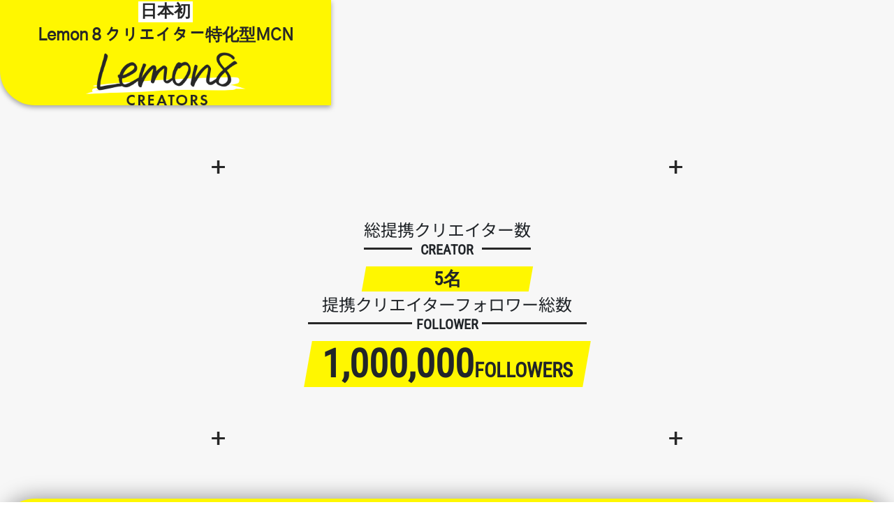

--- FILE ---
content_type: text/css; charset=utf-8
request_url: http://fullout.jp/_nuxt/lemon8.f1a33827.css
body_size: 211
content:
@media (min-width:1024px){.section-banner .banner-left-content[data-v-a072602b]{animation:fadeInLeft-a072602b 1.5s;opacity:1;transform:translate(0)}.section-banner .banner-right[data-v-a072602b]{animation:fadeInRight-a072602b 1.5s;opacity:1;transform:translate(0)}@keyframes fadeInLeft-a072602b{0%{opacity:0;transform:translate(-10%)}to{opacity:1;transform:translate(0)}}@keyframes fadeInRight-a072602b{0%{opacity:0;transform:translate(10%)}to{opacity:1;transform:translate(0)}}}


--- FILE ---
content_type: text/css; charset=utf-8
request_url: http://fullout.jp/_nuxt/lemon8.ae627244.css
body_size: 321
content:
.section-footer[data-v-6542dad6]{background-color:#000;color:#fff!important}.section-footer .contact-container[data-v-6542dad6]{align-items:center;display:flex;font-family:Noto Sans,sans-serif;font-size:10pt;height:12vh;justify-content:space-between;margin:auto;max-width:1024px}.section-footer .contact-container a[data-v-6542dad6]:hover{text-decoration:underline}@media (max-width:1024px){.section-footer .contact-container[data-v-6542dad6]{justify-content:space-around!important}}@media (max-width:600px){p[data-v-6542dad6]{margin-bottom:0}.section-footer .contact-container[data-v-6542dad6]{flex-direction:column!important;justify-content:center!important}}


--- FILE ---
content_type: application/javascript
request_url: http://fullout.jp/_nuxt/lemon8.62938fc1.js
body_size: 568
content:
import{_ as l}from"./nuxt-link.34ff21d9.js";import{_ as s,o as c,c as a,a as e,b as n,w as i,p,e as m,q as u,x as f}from"./entry.5c624e8d.js";const h={},_=o=>(p("data-v-6542dad6"),o=o(),m(),o),v={class:"section-footer"},x={class:"contact-container"},y={class:"privacy-policy"},$=_(()=>e("p",{class:"privacy-policy-text"},"Privacy Policy",-1)),k=_(()=>e("ul",{class:"trademark-container"},[e("li",{class:"trademark"},[e("a",{href:"#",target:"_self"},[e("p",{class:"trademark-text"}," ©︎2020 FullouT Inc. All Rights Reserved ")])])],-1));function F(o,r){const t=l;return c(),a("footer",v,[e("div",x,[e("ul",null,[e("li",y,[n(t,{to:"/privacy",target:"_blank"},{default:i(()=>[$]),_:1})])]),k])])}const I=s(h,[["render",F],["__scopeId","data-v-6542dad6"]]),g={components:{Footer:I}},S={class:"main"};function w(o,r,t,B,b,C){const d=u("Footer");return c(),a("div",S,[f(o.$slots,"default"),n(d)])}const R=s(g,[["render",w]]);export{R as default};


--- FILE ---
content_type: application/javascript
request_url: http://fullout.jp/_nuxt/entry.5c624e8d.js
body_size: 56040
content:
function Rs(e,t){const n=Object.create(null),r=e.split(",");for(let s=0;s<r.length;s++)n[r[s]]=!0;return t?s=>!!n[s.toLowerCase()]:s=>!!n[s]}const ue={},Wt=[],qe=()=>{},Aa=()=>!1,ka=/^on[^a-z]/,In=e=>ka.test(e),Ts=e=>e.startsWith("onUpdate:"),me=Object.assign,Ps=(e,t)=>{const n=e.indexOf(t);n>-1&&e.splice(n,1)},Oa=Object.prototype.hasOwnProperty,ee=(e,t)=>Oa.call(e,t),J=Array.isArray,qt=e=>Mn(e)==="[object Map]",Si=e=>Mn(e)==="[object Set]",Sa=e=>Mn(e)==="[object RegExp]",Y=e=>typeof e=="function",de=e=>typeof e=="string",gr=e=>typeof e=="symbol",ae=e=>e!==null&&typeof e=="object",Ii=e=>(ae(e)||Y(e))&&Y(e.then)&&Y(e.catch),Mi=Object.prototype.toString,Mn=e=>Mi.call(e),Ia=e=>Mn(e).slice(8,-1),Hi=e=>Mn(e)==="[object Object]",xs=e=>de(e)&&e!=="NaN"&&e[0]!=="-"&&""+parseInt(e,10)===e,hn=Rs(",key,ref,ref_for,ref_key,onVnodeBeforeMount,onVnodeMounted,onVnodeBeforeUpdate,onVnodeUpdated,onVnodeBeforeUnmount,onVnodeUnmounted"),mr=e=>{const t=Object.create(null);return n=>t[n]||(t[n]=e(n))},Ma=/-(\w)/g,Ze=mr(e=>e.replace(Ma,(t,n)=>n?n.toUpperCase():"")),Ha=/\B([A-Z])/g,nn=mr(e=>e.replace(Ha,"-$1").toLowerCase()),yr=mr(e=>e.charAt(0).toUpperCase()+e.slice(1)),Sr=mr(e=>e?`on${yr(e)}`:""),Mt=(e,t)=>!Object.is(e,t),pn=(e,t)=>{for(let n=0;n<e.length;n++)e[n](t)},tr=(e,t,n)=>{Object.defineProperty(e,t,{configurable:!0,enumerable:!1,value:n})},La=e=>{const t=parseFloat(e);return isNaN(t)?e:t},Li=e=>{const t=de(e)?Number(e):NaN;return isNaN(t)?e:t};let ao;const zr=()=>ao||(ao=typeof globalThis<"u"?globalThis:typeof self<"u"?self:typeof window<"u"?window:typeof global<"u"?global:{});function _r(e){if(J(e)){const t={};for(let n=0;n<e.length;n++){const r=e[n],s=de(r)?Fa(r):_r(r);if(s)for(const o in s)t[o]=s[o]}return t}else if(de(e)||ae(e))return e}const Na=/;(?![^(]*\))/g,$a=/:([^]+)/,ja=/\/\*[^]*?\*\//g;function Fa(e){const t={};return e.replace(ja,"").split(Na).forEach(n=>{if(n){const r=n.split($a);r.length>1&&(t[r[0].trim()]=r[1].trim())}}),t}function br(e){let t="";if(de(e))t=e;else if(J(e))for(let n=0;n<e.length;n++){const r=br(e[n]);r&&(t+=r+" ")}else if(ae(e))for(const n in e)e[n]&&(t+=n+" ");return t.trim()}function Ba(e){if(!e)return null;let{class:t,style:n}=e;return t&&!de(t)&&(e.class=br(t)),n&&(e.style=_r(n)),e}const Da="itemscope,allowfullscreen,formnovalidate,ismap,nomodule,novalidate,readonly",Ua=Rs(Da);function Ni(e){return!!e||e===""}const ig=e=>de(e)?e:e==null?"":J(e)||ae(e)&&(e.toString===Mi||!Y(e.toString))?JSON.stringify(e,$i,2):String(e),$i=(e,t)=>t&&t.__v_isRef?$i(e,t.value):qt(t)?{[`Map(${t.size})`]:[...t.entries()].reduce((n,[r,s])=>(n[`${r} =>`]=s,n),{})}:Si(t)?{[`Set(${t.size})`]:[...t.values()]}:ae(t)&&!J(t)&&!Hi(t)?String(t):t;let Ue;class ji{constructor(t=!1){this.detached=t,this._active=!0,this.effects=[],this.cleanups=[],this.parent=Ue,!t&&Ue&&(this.index=(Ue.scopes||(Ue.scopes=[])).push(this)-1)}get active(){return this._active}run(t){if(this._active){const n=Ue;try{return Ue=this,t()}finally{Ue=n}}}on(){Ue=this}off(){Ue=this.parent}stop(t){if(this._active){let n,r;for(n=0,r=this.effects.length;n<r;n++)this.effects[n].stop();for(n=0,r=this.cleanups.length;n<r;n++)this.cleanups[n]();if(this.scopes)for(n=0,r=this.scopes.length;n<r;n++)this.scopes[n].stop(!0);if(!this.detached&&this.parent&&!t){const s=this.parent.scopes.pop();s&&s!==this&&(this.parent.scopes[this.index]=s,s.index=this.index)}this.parent=void 0,this._active=!1}}}function Ka(e){return new ji(e)}function Wa(e,t=Ue){t&&t.active&&t.effects.push(e)}function qa(){return Ue}const As=e=>{const t=new Set(e);return t.w=0,t.n=0,t},Fi=e=>(e.w&bt)>0,Bi=e=>(e.n&bt)>0,Va=({deps:e})=>{if(e.length)for(let t=0;t<e.length;t++)e[t].w|=bt},za=e=>{const{deps:t}=e;if(t.length){let n=0;for(let r=0;r<t.length;r++){const s=t[r];Fi(s)&&!Bi(s)?s.delete(e):t[n++]=s,s.w&=~bt,s.n&=~bt}t.length=n}},nr=new WeakMap;let un=0,bt=1;const Jr=30;let Ke;const kt=Symbol(""),Qr=Symbol("");class ks{constructor(t,n=null,r){this.fn=t,this.scheduler=n,this.active=!0,this.deps=[],this.parent=void 0,Wa(this,r)}run(){if(!this.active)return this.fn();let t=Ke,n=yt;for(;t;){if(t===this)return;t=t.parent}try{return this.parent=Ke,Ke=this,yt=!0,bt=1<<++un,un<=Jr?Va(this):co(this),this.fn()}finally{un<=Jr&&za(this),bt=1<<--un,Ke=this.parent,yt=n,this.parent=void 0,this.deferStop&&this.stop()}}stop(){Ke===this?this.deferStop=!0:this.active&&(co(this),this.onStop&&this.onStop(),this.active=!1)}}function co(e){const{deps:t}=e;if(t.length){for(let n=0;n<t.length;n++)t[n].delete(e);t.length=0}}let yt=!0;const Di=[];function rn(){Di.push(yt),yt=!1}function sn(){const e=Di.pop();yt=e===void 0?!0:e}function ke(e,t,n){if(yt&&Ke){let r=nr.get(e);r||nr.set(e,r=new Map);let s=r.get(n);s||r.set(n,s=As()),Ui(s)}}function Ui(e,t){let n=!1;un<=Jr?Bi(e)||(e.n|=bt,n=!Fi(e)):n=!e.has(Ke),n&&(e.add(Ke),Ke.deps.push(e))}function nt(e,t,n,r,s,o){const i=nr.get(e);if(!i)return;let l=[];if(t==="clear")l=[...i.values()];else if(n==="length"&&J(e)){const a=Number(r);i.forEach((u,c)=>{(c==="length"||!gr(c)&&c>=a)&&l.push(u)})}else switch(n!==void 0&&l.push(i.get(n)),t){case"add":J(e)?xs(n)&&l.push(i.get("length")):(l.push(i.get(kt)),qt(e)&&l.push(i.get(Qr)));break;case"delete":J(e)||(l.push(i.get(kt)),qt(e)&&l.push(i.get(Qr)));break;case"set":qt(e)&&l.push(i.get(kt));break}if(l.length===1)l[0]&&Yr(l[0]);else{const a=[];for(const u of l)u&&a.push(...u);Yr(As(a))}}function Yr(e,t){const n=J(e)?e:[...e];for(const r of n)r.computed&&uo(r);for(const r of n)r.computed||uo(r)}function uo(e,t){(e!==Ke||e.allowRecurse)&&(e.scheduler?e.scheduler():e.run())}function Ja(e,t){var n;return(n=nr.get(e))==null?void 0:n.get(t)}const Qa=Rs("__proto__,__v_isRef,__isVue"),Ki=new Set(Object.getOwnPropertyNames(Symbol).filter(e=>e!=="arguments"&&e!=="caller").map(e=>Symbol[e]).filter(gr)),fo=Ya();function Ya(){const e={};return["includes","indexOf","lastIndexOf"].forEach(t=>{e[t]=function(...n){const r=te(this);for(let o=0,i=this.length;o<i;o++)ke(r,"get",o+"");const s=r[t](...n);return s===-1||s===!1?r[t](...n.map(te)):s}}),["push","pop","shift","unshift","splice"].forEach(t=>{e[t]=function(...n){rn();const r=te(this)[t].apply(this,n);return sn(),r}}),e}function Xa(e){const t=te(this);return ke(t,"has",e),t.hasOwnProperty(e)}class Wi{constructor(t=!1,n=!1){this._isReadonly=t,this._shallow=n}get(t,n,r){const s=this._isReadonly,o=this._shallow;if(n==="__v_isReactive")return!s;if(n==="__v_isReadonly")return s;if(n==="__v_isShallow")return o;if(n==="__v_raw"&&r===(s?o?uc:Ji:o?zi:Vi).get(t))return t;const i=J(t);if(!s){if(i&&ee(fo,n))return Reflect.get(fo,n,r);if(n==="hasOwnProperty")return Xa}const l=Reflect.get(t,n,r);return(gr(n)?Ki.has(n):Qa(n))||(s||ke(t,"get",n),o)?l:ye(l)?i&&xs(n)?l:l.value:ae(l)?s?Qi(l):st(l):l}}class qi extends Wi{constructor(t=!1){super(!1,t)}set(t,n,r,s){let o=t[n];if(Ht(o)&&ye(o)&&!ye(r))return!1;if(!this._shallow&&(!rr(r)&&!Ht(r)&&(o=te(o),r=te(r)),!J(t)&&ye(o)&&!ye(r)))return o.value=r,!0;const i=J(t)&&xs(n)?Number(n)<t.length:ee(t,n),l=Reflect.set(t,n,r,s);return t===te(s)&&(i?Mt(r,o)&&nt(t,"set",n,r):nt(t,"add",n,r)),l}deleteProperty(t,n){const r=ee(t,n);t[n];const s=Reflect.deleteProperty(t,n);return s&&r&&nt(t,"delete",n,void 0),s}has(t,n){const r=Reflect.has(t,n);return(!gr(n)||!Ki.has(n))&&ke(t,"has",n),r}ownKeys(t){return ke(t,"iterate",J(t)?"length":kt),Reflect.ownKeys(t)}}class Za extends Wi{constructor(t=!1){super(!0,t)}set(t,n){return!0}deleteProperty(t,n){return!0}}const Ga=new qi,ec=new Za,tc=new qi(!0),Os=e=>e,vr=e=>Reflect.getPrototypeOf(e);function Bn(e,t,n=!1,r=!1){e=e.__v_raw;const s=te(e),o=te(t);n||(Mt(t,o)&&ke(s,"get",t),ke(s,"get",o));const{has:i}=vr(s),l=r?Os:n?Ms:Cn;if(i.call(s,t))return l(e.get(t));if(i.call(s,o))return l(e.get(o));e!==s&&e.get(t)}function Dn(e,t=!1){const n=this.__v_raw,r=te(n),s=te(e);return t||(Mt(e,s)&&ke(r,"has",e),ke(r,"has",s)),e===s?n.has(e):n.has(e)||n.has(s)}function Un(e,t=!1){return e=e.__v_raw,!t&&ke(te(e),"iterate",kt),Reflect.get(e,"size",e)}function ho(e){e=te(e);const t=te(this);return vr(t).has.call(t,e)||(t.add(e),nt(t,"add",e,e)),this}function po(e,t){t=te(t);const n=te(this),{has:r,get:s}=vr(n);let o=r.call(n,e);o||(e=te(e),o=r.call(n,e));const i=s.call(n,e);return n.set(e,t),o?Mt(t,i)&&nt(n,"set",e,t):nt(n,"add",e,t),this}function go(e){const t=te(this),{has:n,get:r}=vr(t);let s=n.call(t,e);s||(e=te(e),s=n.call(t,e)),r&&r.call(t,e);const o=t.delete(e);return s&&nt(t,"delete",e,void 0),o}function mo(){const e=te(this),t=e.size!==0,n=e.clear();return t&&nt(e,"clear",void 0,void 0),n}function Kn(e,t){return function(r,s){const o=this,i=o.__v_raw,l=te(i),a=t?Os:e?Ms:Cn;return!e&&ke(l,"iterate",kt),i.forEach((u,c)=>r.call(s,a(u),a(c),o))}}function Wn(e,t,n){return function(...r){const s=this.__v_raw,o=te(s),i=qt(o),l=e==="entries"||e===Symbol.iterator&&i,a=e==="keys"&&i,u=s[e](...r),c=n?Os:t?Ms:Cn;return!t&&ke(o,"iterate",a?Qr:kt),{next(){const{value:f,done:d}=u.next();return d?{value:f,done:d}:{value:l?[c(f[0]),c(f[1])]:c(f),done:d}},[Symbol.iterator](){return this}}}}function at(e){return function(...t){return e==="delete"?!1:this}}function nc(){const e={get(o){return Bn(this,o)},get size(){return Un(this)},has:Dn,add:ho,set:po,delete:go,clear:mo,forEach:Kn(!1,!1)},t={get(o){return Bn(this,o,!1,!0)},get size(){return Un(this)},has:Dn,add:ho,set:po,delete:go,clear:mo,forEach:Kn(!1,!0)},n={get(o){return Bn(this,o,!0)},get size(){return Un(this,!0)},has(o){return Dn.call(this,o,!0)},add:at("add"),set:at("set"),delete:at("delete"),clear:at("clear"),forEach:Kn(!0,!1)},r={get(o){return Bn(this,o,!0,!0)},get size(){return Un(this,!0)},has(o){return Dn.call(this,o,!0)},add:at("add"),set:at("set"),delete:at("delete"),clear:at("clear"),forEach:Kn(!0,!0)};return["keys","values","entries",Symbol.iterator].forEach(o=>{e[o]=Wn(o,!1,!1),n[o]=Wn(o,!0,!1),t[o]=Wn(o,!1,!0),r[o]=Wn(o,!0,!0)}),[e,n,t,r]}const[rc,sc,oc,ic]=nc();function Ss(e,t){const n=t?e?ic:oc:e?sc:rc;return(r,s,o)=>s==="__v_isReactive"?!e:s==="__v_isReadonly"?e:s==="__v_raw"?r:Reflect.get(ee(n,s)&&s in r?n:r,s,o)}const lc={get:Ss(!1,!1)},ac={get:Ss(!1,!0)},cc={get:Ss(!0,!1)},Vi=new WeakMap,zi=new WeakMap,Ji=new WeakMap,uc=new WeakMap;function fc(e){switch(e){case"Object":case"Array":return 1;case"Map":case"Set":case"WeakMap":case"WeakSet":return 2;default:return 0}}function dc(e){return e.__v_skip||!Object.isExtensible(e)?0:fc(Ia(e))}function st(e){return Ht(e)?e:Is(e,!1,Ga,lc,Vi)}function Hn(e){return Is(e,!1,tc,ac,zi)}function Qi(e){return Is(e,!0,ec,cc,Ji)}function Is(e,t,n,r,s){if(!ae(e)||e.__v_raw&&!(t&&e.__v_isReactive))return e;const o=s.get(e);if(o)return o;const i=dc(e);if(i===0)return e;const l=new Proxy(e,i===2?r:n);return s.set(e,l),l}function Vt(e){return Ht(e)?Vt(e.__v_raw):!!(e&&e.__v_isReactive)}function Ht(e){return!!(e&&e.__v_isReadonly)}function rr(e){return!!(e&&e.__v_isShallow)}function Yi(e){return Vt(e)||Ht(e)}function te(e){const t=e&&e.__v_raw;return t?te(t):e}function Xi(e){return tr(e,"__v_skip",!0),e}const Cn=e=>ae(e)?st(e):e,Ms=e=>ae(e)?Qi(e):e;function Zi(e){yt&&Ke&&(e=te(e),Ui(e.dep||(e.dep=As())))}function Gi(e,t){e=te(e);const n=e.dep;n&&Yr(n)}function ye(e){return!!(e&&e.__v_isRef===!0)}function rt(e){return el(e,!1)}function Rn(e){return el(e,!0)}function el(e,t){return ye(e)?e:new hc(e,t)}class hc{constructor(t,n){this.__v_isShallow=n,this.dep=void 0,this.__v_isRef=!0,this._rawValue=n?t:te(t),this._value=n?t:Cn(t)}get value(){return Zi(this),this._value}set value(t){const n=this.__v_isShallow||rr(t)||Ht(t);t=n?t:te(t),Mt(t,this._rawValue)&&(this._rawValue=t,this._value=n?t:Cn(t),Gi(this))}}function ce(e){return ye(e)?e.value:e}const pc={get:(e,t,n)=>ce(Reflect.get(e,t,n)),set:(e,t,n,r)=>{const s=e[t];return ye(s)&&!ye(n)?(s.value=n,!0):Reflect.set(e,t,n,r)}};function tl(e){return Vt(e)?e:new Proxy(e,pc)}class gc{constructor(t,n,r){this._object=t,this._key=n,this._defaultValue=r,this.__v_isRef=!0}get value(){const t=this._object[this._key];return t===void 0?this._defaultValue:t}set value(t){this._object[this._key]=t}get dep(){return Ja(te(this._object),this._key)}}class mc{constructor(t){this._getter=t,this.__v_isRef=!0,this.__v_isReadonly=!0}get value(){return this._getter()}}function yc(e,t,n){return ye(e)?e:Y(e)?new mc(e):ae(e)&&arguments.length>1?_c(e,t,n):rt(e)}function _c(e,t,n){const r=e[t];return ye(r)?r:new gc(e,t,n)}class bc{constructor(t,n,r,s){this._setter=n,this.dep=void 0,this.__v_isRef=!0,this.__v_isReadonly=!1,this._dirty=!0,this.effect=new ks(t,()=>{this._dirty||(this._dirty=!0,Gi(this))}),this.effect.computed=this,this.effect.active=this._cacheable=!s,this.__v_isReadonly=r}get value(){const t=te(this);return Zi(t),(t._dirty||!t._cacheable)&&(t._dirty=!1,t._value=t.effect.run()),t._value}set value(t){this._setter(t)}}function vc(e,t,n=!1){let r,s;const o=Y(e);return o?(r=e,s=qe):(r=e.get,s=e.set),new bc(r,s,o||!s,n)}function _t(e,t,n,r){let s;try{s=r?e(...r):e()}catch(o){on(o,t,n)}return s}function Fe(e,t,n,r){if(Y(e)){const o=_t(e,t,n,r);return o&&Ii(o)&&o.catch(i=>{on(i,t,n)}),o}const s=[];for(let o=0;o<e.length;o++)s.push(Fe(e[o],t,n,r));return s}function on(e,t,n,r=!0){const s=t?t.vnode:null;if(t){let o=t.parent;const i=t.proxy,l=n;for(;o;){const u=o.ec;if(u){for(let c=0;c<u.length;c++)if(u[c](e,i,l)===!1)return}o=o.parent}const a=t.appContext.config.errorHandler;if(a){_t(a,null,10,[e,i,l]);return}}wc(e,n,s,r)}function wc(e,t,n,r=!0){console.error(e)}let Tn=!1,Xr=!1;const we=[];let Xe=0;const zt=[];let et=null,Pt=0;const nl=Promise.resolve();let Hs=null;function Lt(e){const t=Hs||nl;return e?t.then(this?e.bind(this):e):t}function Ec(e){let t=Xe+1,n=we.length;for(;t<n;){const r=t+n>>>1,s=we[r],o=Pn(s);o<e||o===e&&s.pre?t=r+1:n=r}return t}function wr(e){(!we.length||!we.includes(e,Tn&&e.allowRecurse?Xe+1:Xe))&&(e.id==null?we.push(e):we.splice(Ec(e.id),0,e),rl())}function rl(){!Tn&&!Xr&&(Xr=!0,Hs=nl.then(sl))}function Cc(e){const t=we.indexOf(e);t>Xe&&we.splice(t,1)}function Zr(e){J(e)?zt.push(...e):(!et||!et.includes(e,e.allowRecurse?Pt+1:Pt))&&zt.push(e),rl()}function yo(e,t=Tn?Xe+1:0){for(;t<we.length;t++){const n=we[t];n&&n.pre&&(we.splice(t,1),t--,n())}}function sr(e){if(zt.length){const t=[...new Set(zt)];if(zt.length=0,et){et.push(...t);return}for(et=t,et.sort((n,r)=>Pn(n)-Pn(r)),Pt=0;Pt<et.length;Pt++)et[Pt]();et=null,Pt=0}}const Pn=e=>e.id==null?1/0:e.id,Rc=(e,t)=>{const n=Pn(e)-Pn(t);if(n===0){if(e.pre&&!t.pre)return-1;if(t.pre&&!e.pre)return 1}return n};function sl(e){Xr=!1,Tn=!0,we.sort(Rc);const t=qe;try{for(Xe=0;Xe<we.length;Xe++){const n=we[Xe];n&&n.active!==!1&&_t(n,null,14)}}finally{Xe=0,we.length=0,sr(),Tn=!1,Hs=null,(we.length||zt.length)&&sl()}}function Tc(e,t,...n){if(e.isUnmounted)return;const r=e.vnode.props||ue;let s=n;const o=t.startsWith("update:"),i=o&&t.slice(7);if(i&&i in r){const c=`${i==="modelValue"?"model":i}Modifiers`,{number:f,trim:d}=r[c]||ue;d&&(s=n.map(m=>de(m)?m.trim():m)),f&&(s=n.map(La))}let l,a=r[l=Sr(t)]||r[l=Sr(Ze(t))];!a&&o&&(a=r[l=Sr(nn(t))]),a&&Fe(a,e,6,s);const u=r[l+"Once"];if(u){if(!e.emitted)e.emitted={};else if(e.emitted[l])return;e.emitted[l]=!0,Fe(u,e,6,s)}}function ol(e,t,n=!1){const r=t.emitsCache,s=r.get(e);if(s!==void 0)return s;const o=e.emits;let i={},l=!1;if(!Y(e)){const a=u=>{const c=ol(u,t,!0);c&&(l=!0,me(i,c))};!n&&t.mixins.length&&t.mixins.forEach(a),e.extends&&a(e.extends),e.mixins&&e.mixins.forEach(a)}return!o&&!l?(ae(e)&&r.set(e,null),null):(J(o)?o.forEach(a=>i[a]=null):me(i,o),ae(e)&&r.set(e,i),i)}function Er(e,t){return!e||!In(t)?!1:(t=t.slice(2).replace(/Once$/,""),ee(e,t[0].toLowerCase()+t.slice(1))||ee(e,nn(t))||ee(e,t))}let be=null,Cr=null;function or(e){const t=be;return be=e,Cr=e&&e.type.__scopeId||null,t}function lg(e){Cr=e}function ag(){Cr=null}function Ls(e,t=be,n){if(!t||e._n)return e;const r=(...s)=>{r._d&&So(-1);const o=or(t);let i;try{i=e(...s)}finally{or(o),r._d&&So(1)}return i};return r._n=!0,r._c=!0,r._d=!0,r}function Ir(e){const{type:t,vnode:n,proxy:r,withProxy:s,props:o,propsOptions:[i],slots:l,attrs:a,emit:u,render:c,renderCache:f,data:d,setupState:m,ctx:v,inheritAttrs:R}=e;let S,P;const b=or(e);try{if(n.shapeFlag&4){const g=s||r;S=Ne(c.call(g,g,f,o,m,d,v)),P=a}else{const g=t;S=Ne(g.length>1?g(o,{attrs:a,slots:l,emit:u}):g(o,null)),P=t.props?a:xc(a)}}catch(g){_n.length=0,on(g,e,1),S=fe(Me)}let y=S;if(P&&R!==!1){const g=Object.keys(P),{shapeFlag:C}=y;g.length&&C&7&&(i&&g.some(Ts)&&(P=Ac(P,i)),y=ot(y,P))}return n.dirs&&(y=ot(y),y.dirs=y.dirs?y.dirs.concat(n.dirs):n.dirs),n.transition&&(y.transition=n.transition),S=y,or(b),S}function Pc(e){let t;for(let n=0;n<e.length;n++){const r=e[n];if(Xt(r)){if(r.type!==Me||r.children==="v-if"){if(t)return;t=r}}else return}return t}const xc=e=>{let t;for(const n in e)(n==="class"||n==="style"||In(n))&&((t||(t={}))[n]=e[n]);return t},Ac=(e,t)=>{const n={};for(const r in e)(!Ts(r)||!(r.slice(9)in t))&&(n[r]=e[r]);return n};function kc(e,t,n){const{props:r,children:s,component:o}=e,{props:i,children:l,patchFlag:a}=t,u=o.emitsOptions;if(t.dirs||t.transition)return!0;if(n&&a>=0){if(a&1024)return!0;if(a&16)return r?_o(r,i,u):!!i;if(a&8){const c=t.dynamicProps;for(let f=0;f<c.length;f++){const d=c[f];if(i[d]!==r[d]&&!Er(u,d))return!0}}}else return(s||l)&&(!l||!l.$stable)?!0:r===i?!1:r?i?_o(r,i,u):!0:!!i;return!1}function _o(e,t,n){const r=Object.keys(t);if(r.length!==Object.keys(e).length)return!0;for(let s=0;s<r.length;s++){const o=r[s];if(t[o]!==e[o]&&!Er(n,o))return!0}return!1}function Ns({vnode:e,parent:t},n){for(;t&&t.subTree===e;)(e=t.vnode).el=n,t=t.parent}const $s="components";function cg(e,t){return ll($s,e,!0,t)||e}const il=Symbol.for("v-ndc");function Oc(e){return de(e)?ll($s,e,!1)||e:e||il}function ll(e,t,n=!0,r=!1){const s=be||ge;if(s){const o=s.type;if(e===$s){const l=os(o,!1);if(l&&(l===t||l===Ze(t)||l===yr(Ze(t))))return o}const i=bo(s[e]||o[e],t)||bo(s.appContext[e],t);return!i&&r?o:i}}function bo(e,t){return e&&(e[t]||e[Ze(t)]||e[yr(Ze(t))])}const al=e=>e.__isSuspense,Sc={name:"Suspense",__isSuspense:!0,process(e,t,n,r,s,o,i,l,a,u){e==null?Ic(t,n,r,s,o,i,l,a,u):Mc(e,t,n,r,s,i,l,a,u)},hydrate:Hc,create:Fs,normalize:Lc},js=Sc;function xn(e,t){const n=e.props&&e.props[t];Y(n)&&n()}function Ic(e,t,n,r,s,o,i,l,a){const{p:u,o:{createElement:c}}=a,f=c("div"),d=e.suspense=Fs(e,s,r,t,f,n,o,i,l,a);u(null,d.pendingBranch=e.ssContent,f,null,r,d,o,i),d.deps>0?(xn(e,"onPending"),xn(e,"onFallback"),u(null,e.ssFallback,t,n,r,null,o,i),Jt(d,e.ssFallback)):d.resolve(!1,!0)}function Mc(e,t,n,r,s,o,i,l,{p:a,um:u,o:{createElement:c}}){const f=t.suspense=e.suspense;f.vnode=t,t.el=e.el;const d=t.ssContent,m=t.ssFallback,{activeBranch:v,pendingBranch:R,isInFallback:S,isHydrating:P}=f;if(R)f.pendingBranch=d,We(d,R)?(a(R,d,f.hiddenContainer,null,s,f,o,i,l),f.deps<=0?f.resolve():S&&(a(v,m,n,r,s,null,o,i,l),Jt(f,m))):(f.pendingId++,P?(f.isHydrating=!1,f.activeBranch=R):u(R,s,f),f.deps=0,f.effects.length=0,f.hiddenContainer=c("div"),S?(a(null,d,f.hiddenContainer,null,s,f,o,i,l),f.deps<=0?f.resolve():(a(v,m,n,r,s,null,o,i,l),Jt(f,m))):v&&We(d,v)?(a(v,d,n,r,s,f,o,i,l),f.resolve(!0)):(a(null,d,f.hiddenContainer,null,s,f,o,i,l),f.deps<=0&&f.resolve()));else if(v&&We(d,v))a(v,d,n,r,s,f,o,i,l),Jt(f,d);else if(xn(t,"onPending"),f.pendingBranch=d,f.pendingId++,a(null,d,f.hiddenContainer,null,s,f,o,i,l),f.deps<=0)f.resolve();else{const{timeout:b,pendingId:y}=f;b>0?setTimeout(()=>{f.pendingId===y&&f.fallback(m)},b):b===0&&f.fallback(m)}}function Fs(e,t,n,r,s,o,i,l,a,u,c=!1){const{p:f,m:d,um:m,n:v,o:{parentNode:R,remove:S}}=u;let P;const b=Nc(e);b&&t!=null&&t.pendingBranch&&(P=t.pendingId,t.deps++);const y=e.props?Li(e.props.timeout):void 0,g={vnode:e,parent:t,parentComponent:n,isSVG:i,container:r,hiddenContainer:s,anchor:o,deps:0,pendingId:0,timeout:typeof y=="number"?y:-1,activeBranch:null,pendingBranch:null,isInFallback:!0,isHydrating:c,isUnmounted:!1,effects:[],resolve(C=!1,I=!1){const{vnode:N,activeBranch:k,pendingBranch:B,pendingId:$,effects:Q,parentComponent:M,container:z}=g;let ie=!1;if(g.isHydrating)g.isHydrating=!1;else if(!C){ie=k&&B.transition&&B.transition.mode==="out-in",ie&&(k.transition.afterLeave=()=>{$===g.pendingId&&(d(B,z,Z,0),Zr(Q))});let{anchor:Z}=g;k&&(Z=v(k),m(k,M,g,!0)),ie||d(B,z,Z,0)}Jt(g,B),g.pendingBranch=null,g.isInFallback=!1;let oe=g.parent,U=!1;for(;oe;){if(oe.pendingBranch){oe.effects.push(...Q),U=!0;break}oe=oe.parent}!U&&!ie&&Zr(Q),g.effects=[],b&&t&&t.pendingBranch&&P===t.pendingId&&(t.deps--,t.deps===0&&!I&&t.resolve()),xn(N,"onResolve")},fallback(C){if(!g.pendingBranch)return;const{vnode:I,activeBranch:N,parentComponent:k,container:B,isSVG:$}=g;xn(I,"onFallback");const Q=v(N),M=()=>{g.isInFallback&&(f(null,C,B,Q,k,null,$,l,a),Jt(g,C))},z=C.transition&&C.transition.mode==="out-in";z&&(N.transition.afterLeave=M),g.isInFallback=!0,m(N,k,null,!0),z||M()},move(C,I,N){g.activeBranch&&d(g.activeBranch,C,I,N),g.container=C},next(){return g.activeBranch&&v(g.activeBranch)},registerDep(C,I){const N=!!g.pendingBranch;N&&g.deps++;const k=C.vnode.el;C.asyncDep.catch(B=>{on(B,C,0)}).then(B=>{if(C.isUnmounted||g.isUnmounted||g.pendingId!==C.suspenseId)return;C.asyncResolved=!0;const{vnode:$}=C;ss(C,B,!1),k&&($.el=k);const Q=!k&&C.subTree.el;I(C,$,R(k||C.subTree.el),k?null:v(C.subTree),g,i,a),Q&&S(Q),Ns(C,$.el),N&&--g.deps===0&&g.resolve()})},unmount(C,I){g.isUnmounted=!0,g.activeBranch&&m(g.activeBranch,n,C,I),g.pendingBranch&&m(g.pendingBranch,n,C,I)}};return g}function Hc(e,t,n,r,s,o,i,l,a){const u=t.suspense=Fs(t,r,n,e.parentNode,document.createElement("div"),null,s,o,i,l,!0),c=a(e,u.pendingBranch=t.ssContent,n,u,o,i);return u.deps===0&&u.resolve(!1,!0),c}function Lc(e){const{shapeFlag:t,children:n}=e,r=t&32;e.ssContent=vo(r?n.default:n),e.ssFallback=r?vo(n.fallback):fe(Me)}function vo(e){let t;if(Y(e)){const n=Yt&&e._c;n&&(e._d=!1,tt()),e=e(),n&&(e._d=!0,t=je,Ol())}return J(e)&&(e=Pc(e)),e=Ne(e),t&&!e.dynamicChildren&&(e.dynamicChildren=t.filter(n=>n!==e)),e}function cl(e,t){t&&t.pendingBranch?J(e)?t.effects.push(...e):t.effects.push(e):Zr(e)}function Jt(e,t){e.activeBranch=t;const{vnode:n,parentComponent:r}=e,s=n.el=t.el;r&&r.subTree===n&&(r.vnode.el=s,Ns(r,s))}function Nc(e){var t;return((t=e.props)==null?void 0:t.suspensible)!=null&&e.props.suspensible!==!1}function ug(e,t){return Bs(e,null,t)}const qn={};function gn(e,t,n){return Bs(e,t,n)}function Bs(e,t,{immediate:n,deep:r,flush:s,onTrack:o,onTrigger:i}=ue){var l;const a=qa()===((l=ge)==null?void 0:l.scope)?ge:null;let u,c=!1,f=!1;if(ye(e)?(u=()=>e.value,c=rr(e)):Vt(e)?(u=()=>e,r=!0):J(e)?(f=!0,c=e.some(g=>Vt(g)||rr(g)),u=()=>e.map(g=>{if(ye(g))return g.value;if(Vt(g))return Ut(g);if(Y(g))return _t(g,a,2)})):Y(e)?t?u=()=>_t(e,a,2):u=()=>{if(!(a&&a.isUnmounted))return d&&d(),Fe(e,a,3,[m])}:u=qe,t&&r){const g=u;u=()=>Ut(g())}let d,m=g=>{d=b.onStop=()=>{_t(g,a,4)}},v;if(Gt)if(m=qe,t?n&&Fe(t,a,3,[u(),f?[]:void 0,m]):u(),s==="sync"){const g=Tu();v=g.__watcherHandles||(g.__watcherHandles=[])}else return qe;let R=f?new Array(e.length).fill(qn):qn;const S=()=>{if(b.active)if(t){const g=b.run();(r||c||(f?g.some((C,I)=>Mt(C,R[I])):Mt(g,R)))&&(d&&d(),Fe(t,a,3,[g,R===qn?void 0:f&&R[0]===qn?[]:R,m]),R=g)}else b.run()};S.allowRecurse=!!t;let P;s==="sync"?P=S:s==="post"?P=()=>_e(S,a&&a.suspense):(S.pre=!0,a&&(S.id=a.uid),P=()=>wr(S));const b=new ks(u,P);t?n?S():R=b.run():s==="post"?_e(b.run.bind(b),a&&a.suspense):b.run();const y=()=>{b.stop(),a&&a.scope&&Ps(a.scope.effects,b)};return v&&v.push(y),y}function $c(e,t,n){const r=this.proxy,s=de(e)?e.includes(".")?ul(r,e):()=>r[e]:e.bind(r,r);let o;Y(t)?o=t:(o=t.handler,n=t);const i=ge;Zt(this);const l=Bs(s,o.bind(r),n);return i?Zt(i):It(),l}function ul(e,t){const n=t.split(".");return()=>{let r=e;for(let s=0;s<n.length&&r;s++)r=r[n[s]];return r}}function Ut(e,t){if(!ae(e)||e.__v_skip||(t=t||new Set,t.has(e)))return e;if(t.add(e),ye(e))Ut(e.value,t);else if(J(e))for(let n=0;n<e.length;n++)Ut(e[n],t);else if(Si(e)||qt(e))e.forEach(n=>{Ut(n,t)});else if(Hi(e))for(const n in e)Ut(e[n],t);return e}function Ye(e,t,n,r){const s=e.dirs,o=t&&t.dirs;for(let i=0;i<s.length;i++){const l=s[i];o&&(l.oldValue=o[i].value);let a=l.dir[r];a&&(rn(),Fe(a,n,8,[e.el,l,e,t]),sn())}}const ht=Symbol("_leaveCb"),Vn=Symbol("_enterCb");function jc(){const e={isMounted:!1,isLeaving:!1,isUnmounting:!1,leavingVNodes:new Map};return Ds(()=>{e.isMounted=!0}),Us(()=>{e.isUnmounting=!0}),e}const Le=[Function,Array],fl={mode:String,appear:Boolean,persisted:Boolean,onBeforeEnter:Le,onEnter:Le,onAfterEnter:Le,onEnterCancelled:Le,onBeforeLeave:Le,onLeave:Le,onAfterLeave:Le,onLeaveCancelled:Le,onBeforeAppear:Le,onAppear:Le,onAfterAppear:Le,onAppearCancelled:Le},Fc={name:"BaseTransition",props:fl,setup(e,{slots:t}){const n=Vs(),r=jc();let s;return()=>{const o=t.default&&hl(t.default(),!0);if(!o||!o.length)return;let i=o[0];if(o.length>1){for(const R of o)if(R.type!==Me){i=R;break}}const l=te(e),{mode:a}=l;if(r.isLeaving)return Mr(i);const u=wo(i);if(!u)return Mr(i);const c=Gr(u,l,r,n);ir(u,c);const f=n.subTree,d=f&&wo(f);let m=!1;const{getTransitionKey:v}=u.type;if(v){const R=v();s===void 0?s=R:R!==s&&(s=R,m=!0)}if(d&&d.type!==Me&&(!We(u,d)||m)){const R=Gr(d,l,r,n);if(ir(d,R),a==="out-in")return r.isLeaving=!0,R.afterLeave=()=>{r.isLeaving=!1,n.update.active!==!1&&n.update()},Mr(i);a==="in-out"&&u.type!==Me&&(R.delayLeave=(S,P,b)=>{const y=dl(r,d);y[String(d.key)]=d,S[ht]=()=>{P(),S[ht]=void 0,delete c.delayedLeave},c.delayedLeave=b})}return i}}},Bc=Fc;function dl(e,t){const{leavingVNodes:n}=e;let r=n.get(t.type);return r||(r=Object.create(null),n.set(t.type,r)),r}function Gr(e,t,n,r){const{appear:s,mode:o,persisted:i=!1,onBeforeEnter:l,onEnter:a,onAfterEnter:u,onEnterCancelled:c,onBeforeLeave:f,onLeave:d,onAfterLeave:m,onLeaveCancelled:v,onBeforeAppear:R,onAppear:S,onAfterAppear:P,onAppearCancelled:b}=t,y=String(e.key),g=dl(n,e),C=(k,B)=>{k&&Fe(k,r,9,B)},I=(k,B)=>{const $=B[1];C(k,B),J(k)?k.every(Q=>Q.length<=1)&&$():k.length<=1&&$()},N={mode:o,persisted:i,beforeEnter(k){let B=l;if(!n.isMounted)if(s)B=R||l;else return;k[ht]&&k[ht](!0);const $=g[y];$&&We(e,$)&&$.el[ht]&&$.el[ht](),C(B,[k])},enter(k){let B=a,$=u,Q=c;if(!n.isMounted)if(s)B=S||a,$=P||u,Q=b||c;else return;let M=!1;const z=k[Vn]=ie=>{M||(M=!0,ie?C(Q,[k]):C($,[k]),N.delayedLeave&&N.delayedLeave(),k[Vn]=void 0)};B?I(B,[k,z]):z()},leave(k,B){const $=String(e.key);if(k[Vn]&&k[Vn](!0),n.isUnmounting)return B();C(f,[k]);let Q=!1;const M=k[ht]=z=>{Q||(Q=!0,B(),z?C(v,[k]):C(m,[k]),k[ht]=void 0,g[$]===e&&delete g[$])};g[$]=e,d?I(d,[k,M]):M()},clone(k){return Gr(k,t,n,r)}};return N}function Mr(e){if(Ln(e))return e=ot(e),e.children=null,e}function wo(e){return Ln(e)?e.children?e.children[0]:void 0:e}function ir(e,t){e.shapeFlag&6&&e.component?ir(e.component.subTree,t):e.shapeFlag&128?(e.ssContent.transition=t.clone(e.ssContent),e.ssFallback.transition=t.clone(e.ssFallback)):e.transition=t}function hl(e,t=!1,n){let r=[],s=0;for(let o=0;o<e.length;o++){let i=e[o];const l=n==null?i.key:String(n)+String(i.key!=null?i.key:o);i.type===Ae?(i.patchFlag&128&&s++,r=r.concat(hl(i.children,t,l))):(t||i.type!==Me)&&r.push(l!=null?ot(i,{key:l}):i)}if(s>1)for(let o=0;o<r.length;o++)r[o].patchFlag=-2;return r}/*! #__NO_SIDE_EFFECTS__ */function vt(e,t){return Y(e)?(()=>me({name:e.name},t,{setup:e}))():e}const Ot=e=>!!e.type.__asyncLoader;/*! #__NO_SIDE_EFFECTS__ */function Eo(e){Y(e)&&(e={loader:e});const{loader:t,loadingComponent:n,errorComponent:r,delay:s=200,timeout:o,suspensible:i=!0,onError:l}=e;let a=null,u,c=0;const f=()=>(c++,a=null,d()),d=()=>{let m;return a||(m=a=t().catch(v=>{if(v=v instanceof Error?v:new Error(String(v)),l)return new Promise((R,S)=>{l(v,()=>R(f()),()=>S(v),c+1)});throw v}).then(v=>m!==a&&a?a:(v&&(v.__esModule||v[Symbol.toStringTag]==="Module")&&(v=v.default),u=v,v)))};return vt({name:"AsyncComponentWrapper",__asyncLoader:d,get __asyncResolved(){return u},setup(){const m=ge;if(u)return()=>Hr(u,m);const v=b=>{a=null,on(b,m,13,!r)};if(i&&m.suspense||Gt)return d().then(b=>()=>Hr(b,m)).catch(b=>(v(b),()=>r?fe(r,{error:b}):null));const R=rt(!1),S=rt(),P=rt(!!s);return s&&setTimeout(()=>{P.value=!1},s),o!=null&&setTimeout(()=>{if(!R.value&&!S.value){const b=new Error(`Async component timed out after ${o}ms.`);v(b),S.value=b}},o),d().then(()=>{R.value=!0,m.parent&&Ln(m.parent.vnode)&&wr(m.parent.update)}).catch(b=>{v(b),S.value=b}),()=>{if(R.value&&u)return Hr(u,m);if(S.value&&r)return fe(r,{error:S.value});if(n&&!P.value)return fe(n)}}})}function Hr(e,t){const{ref:n,props:r,children:s,ce:o}=t.vnode,i=fe(e,r,s);return i.ref=n,i.ce=o,delete t.vnode.ce,i}const Ln=e=>e.type.__isKeepAlive,Dc={name:"KeepAlive",__isKeepAlive:!0,props:{include:[String,RegExp,Array],exclude:[String,RegExp,Array],max:[String,Number]},setup(e,{slots:t}){const n=Vs(),r=n.ctx;if(!r.renderer)return()=>{const b=t.default&&t.default();return b&&b.length===1?b[0]:b};const s=new Map,o=new Set;let i=null;const l=n.suspense,{renderer:{p:a,m:u,um:c,o:{createElement:f}}}=r,d=f("div");r.activate=(b,y,g,C,I)=>{const N=b.component;u(b,y,g,0,l),a(N.vnode,b,y,g,N,l,C,b.slotScopeIds,I),_e(()=>{N.isDeactivated=!1,N.a&&pn(N.a);const k=b.props&&b.props.onVnodeMounted;k&&xe(k,N.parent,b)},l)},r.deactivate=b=>{const y=b.component;u(b,d,null,1,l),_e(()=>{y.da&&pn(y.da);const g=b.props&&b.props.onVnodeUnmounted;g&&xe(g,y.parent,b),y.isDeactivated=!0},l)};function m(b){Lr(b),c(b,n,l,!0)}function v(b){s.forEach((y,g)=>{const C=os(y.type);C&&(!b||!b(C))&&R(g)})}function R(b){const y=s.get(b);!i||!We(y,i)?m(y):i&&Lr(i),s.delete(b),o.delete(b)}gn(()=>[e.include,e.exclude],([b,y])=>{b&&v(g=>fn(b,g)),y&&v(g=>!fn(y,g))},{flush:"post",deep:!0});let S=null;const P=()=>{S!=null&&s.set(S,Nr(n.subTree))};return Ds(P),gl(P),Us(()=>{s.forEach(b=>{const{subTree:y,suspense:g}=n,C=Nr(y);if(b.type===C.type&&b.key===C.key){Lr(C);const I=C.component.da;I&&_e(I,g);return}m(b)})}),()=>{if(S=null,!t.default)return null;const b=t.default(),y=b[0];if(b.length>1)return i=null,b;if(!Xt(y)||!(y.shapeFlag&4)&&!(y.shapeFlag&128))return i=null,y;let g=Nr(y);const C=g.type,I=os(Ot(g)?g.type.__asyncResolved||{}:C),{include:N,exclude:k,max:B}=e;if(N&&(!I||!fn(N,I))||k&&I&&fn(k,I))return i=g,y;const $=g.key==null?C:g.key,Q=s.get($);return g.el&&(g=ot(g),y.shapeFlag&128&&(y.ssContent=g)),S=$,Q?(g.el=Q.el,g.component=Q.component,g.transition&&ir(g,g.transition),g.shapeFlag|=512,o.delete($),o.add($)):(o.add($),B&&o.size>parseInt(B,10)&&R(o.values().next().value)),g.shapeFlag|=256,i=g,al(y.type)?y:g}}},Uc=Dc;function fn(e,t){return J(e)?e.some(n=>fn(n,t)):de(e)?e.split(",").includes(t):Sa(e)?e.test(t):!1}function Kc(e,t){pl(e,"a",t)}function Wc(e,t){pl(e,"da",t)}function pl(e,t,n=ge){const r=e.__wdc||(e.__wdc=()=>{let s=n;for(;s;){if(s.isDeactivated)return;s=s.parent}return e()});if(Rr(t,r,n),n){let s=n.parent;for(;s&&s.parent;)Ln(s.parent.vnode)&&qc(r,t,n,s),s=s.parent}}function qc(e,t,n,r){const s=Rr(t,e,r,!0);ml(()=>{Ps(r[t],s)},n)}function Lr(e){e.shapeFlag&=-257,e.shapeFlag&=-513}function Nr(e){return e.shapeFlag&128?e.ssContent:e}function Rr(e,t,n=ge,r=!1){if(n){const s=n[e]||(n[e]=[]),o=t.__weh||(t.__weh=(...i)=>{if(n.isUnmounted)return;rn(),Zt(n);const l=Fe(t,n,e,i);return It(),sn(),l});return r?s.unshift(o):s.push(o),o}}const it=e=>(t,n=ge)=>(!Gt||e==="sp")&&Rr(e,(...r)=>t(...r),n),Vc=it("bm"),Ds=it("m"),zc=it("bu"),gl=it("u"),Us=it("bum"),ml=it("um"),Jc=it("sp"),Qc=it("rtg"),Yc=it("rtc");function yl(e,t=ge){Rr("ec",e,t)}function fg(e,t,n={},r,s){if(be.isCE||be.parent&&Ot(be.parent)&&be.parent.isCE)return t!=="default"&&(n.name=t),fe("slot",n,r&&r());let o=e[t];o&&o._c&&(o._d=!1),tt();const i=o&&_l(o(n)),l=mt(Ae,{key:n.key||i&&i.key||`_${t}`},i||(r?r():[]),i&&e._===1?64:-2);return!s&&l.scopeId&&(l.slotScopeIds=[l.scopeId+"-s"]),o&&o._c&&(o._d=!0),l}function _l(e){return e.some(t=>Xt(t)?!(t.type===Me||t.type===Ae&&!_l(t.children)):!0)?e:null}const es=e=>e?$l(e)?Js(e)||e.proxy:es(e.parent):null,mn=me(Object.create(null),{$:e=>e,$el:e=>e.vnode.el,$data:e=>e.data,$props:e=>e.props,$attrs:e=>e.attrs,$slots:e=>e.slots,$refs:e=>e.refs,$parent:e=>es(e.parent),$root:e=>es(e.root),$emit:e=>e.emit,$options:e=>Ks(e),$forceUpdate:e=>e.f||(e.f=()=>wr(e.update)),$nextTick:e=>e.n||(e.n=Lt.bind(e.proxy)),$watch:e=>$c.bind(e)}),$r=(e,t)=>e!==ue&&!e.__isScriptSetup&&ee(e,t),Xc={get({_:e},t){const{ctx:n,setupState:r,data:s,props:o,accessCache:i,type:l,appContext:a}=e;let u;if(t[0]!=="$"){const m=i[t];if(m!==void 0)switch(m){case 1:return r[t];case 2:return s[t];case 4:return n[t];case 3:return o[t]}else{if($r(r,t))return i[t]=1,r[t];if(s!==ue&&ee(s,t))return i[t]=2,s[t];if((u=e.propsOptions[0])&&ee(u,t))return i[t]=3,o[t];if(n!==ue&&ee(n,t))return i[t]=4,n[t];ts&&(i[t]=0)}}const c=mn[t];let f,d;if(c)return t==="$attrs"&&ke(e,"get",t),c(e);if((f=l.__cssModules)&&(f=f[t]))return f;if(n!==ue&&ee(n,t))return i[t]=4,n[t];if(d=a.config.globalProperties,ee(d,t))return d[t]},set({_:e},t,n){const{data:r,setupState:s,ctx:o}=e;return $r(s,t)?(s[t]=n,!0):r!==ue&&ee(r,t)?(r[t]=n,!0):ee(e.props,t)||t[0]==="$"&&t.slice(1)in e?!1:(o[t]=n,!0)},has({_:{data:e,setupState:t,accessCache:n,ctx:r,appContext:s,propsOptions:o}},i){let l;return!!n[i]||e!==ue&&ee(e,i)||$r(t,i)||(l=o[0])&&ee(l,i)||ee(r,i)||ee(mn,i)||ee(s.config.globalProperties,i)},defineProperty(e,t,n){return n.get!=null?e._.accessCache[t]=0:ee(n,"value")&&this.set(e,t,n.value,null),Reflect.defineProperty(e,t,n)}};function Co(e){return J(e)?e.reduce((t,n)=>(t[n]=null,t),{}):e}let ts=!0;function Zc(e){const t=Ks(e),n=e.proxy,r=e.ctx;ts=!1,t.beforeCreate&&Ro(t.beforeCreate,e,"bc");const{data:s,computed:o,methods:i,watch:l,provide:a,inject:u,created:c,beforeMount:f,mounted:d,beforeUpdate:m,updated:v,activated:R,deactivated:S,beforeDestroy:P,beforeUnmount:b,destroyed:y,unmounted:g,render:C,renderTracked:I,renderTriggered:N,errorCaptured:k,serverPrefetch:B,expose:$,inheritAttrs:Q,components:M,directives:z,filters:ie}=t;if(u&&Gc(u,r,null),i)for(const Z in i){const K=i[Z];Y(K)&&(r[Z]=K.bind(n))}if(s){const Z=s.call(n,n);ae(Z)&&(e.data=st(Z))}if(ts=!0,o)for(const Z in o){const K=o[Z],Be=Y(K)?K.bind(n,n):Y(K.get)?K.get.bind(n,n):qe,lt=!Y(K)&&Y(K.set)?K.set.bind(n):qe,ze=$e({get:Be,set:lt});Object.defineProperty(r,Z,{enumerable:!0,configurable:!0,get:()=>ze.value,set:Te=>ze.value=Te})}if(l)for(const Z in l)bl(l[Z],r,n,Z);if(a){const Z=Y(a)?a.call(n):a;Reflect.ownKeys(Z).forEach(K=>{St(K,Z[K])})}c&&Ro(c,e,"c");function U(Z,K){J(K)?K.forEach(Be=>Z(Be.bind(n))):K&&Z(K.bind(n))}if(U(Vc,f),U(Ds,d),U(zc,m),U(gl,v),U(Kc,R),U(Wc,S),U(yl,k),U(Yc,I),U(Qc,N),U(Us,b),U(ml,g),U(Jc,B),J($))if($.length){const Z=e.exposed||(e.exposed={});$.forEach(K=>{Object.defineProperty(Z,K,{get:()=>n[K],set:Be=>n[K]=Be})})}else e.exposed||(e.exposed={});C&&e.render===qe&&(e.render=C),Q!=null&&(e.inheritAttrs=Q),M&&(e.components=M),z&&(e.directives=z)}function Gc(e,t,n=qe){J(e)&&(e=ns(e));for(const r in e){const s=e[r];let o;ae(s)?"default"in s?o=Re(s.from||r,s.default,!0):o=Re(s.from||r):o=Re(s),ye(o)?Object.defineProperty(t,r,{enumerable:!0,configurable:!0,get:()=>o.value,set:i=>o.value=i}):t[r]=o}}function Ro(e,t,n){Fe(J(e)?e.map(r=>r.bind(t.proxy)):e.bind(t.proxy),t,n)}function bl(e,t,n,r){const s=r.includes(".")?ul(n,r):()=>n[r];if(de(e)){const o=t[e];Y(o)&&gn(s,o)}else if(Y(e))gn(s,e.bind(n));else if(ae(e))if(J(e))e.forEach(o=>bl(o,t,n,r));else{const o=Y(e.handler)?e.handler.bind(n):t[e.handler];Y(o)&&gn(s,o,e)}}function Ks(e){const t=e.type,{mixins:n,extends:r}=t,{mixins:s,optionsCache:o,config:{optionMergeStrategies:i}}=e.appContext,l=o.get(t);let a;return l?a=l:!s.length&&!n&&!r?a=t:(a={},s.length&&s.forEach(u=>lr(a,u,i,!0)),lr(a,t,i)),ae(t)&&o.set(t,a),a}function lr(e,t,n,r=!1){const{mixins:s,extends:o}=t;o&&lr(e,o,n,!0),s&&s.forEach(i=>lr(e,i,n,!0));for(const i in t)if(!(r&&i==="expose")){const l=eu[i]||n&&n[i];e[i]=l?l(e[i],t[i]):t[i]}return e}const eu={data:To,props:Po,emits:Po,methods:dn,computed:dn,beforeCreate:Ee,created:Ee,beforeMount:Ee,mounted:Ee,beforeUpdate:Ee,updated:Ee,beforeDestroy:Ee,beforeUnmount:Ee,destroyed:Ee,unmounted:Ee,activated:Ee,deactivated:Ee,errorCaptured:Ee,serverPrefetch:Ee,components:dn,directives:dn,watch:nu,provide:To,inject:tu};function To(e,t){return t?e?function(){return me(Y(e)?e.call(this,this):e,Y(t)?t.call(this,this):t)}:t:e}function tu(e,t){return dn(ns(e),ns(t))}function ns(e){if(J(e)){const t={};for(let n=0;n<e.length;n++)t[e[n]]=e[n];return t}return e}function Ee(e,t){return e?[...new Set([].concat(e,t))]:t}function dn(e,t){return e?me(Object.create(null),e,t):t}function Po(e,t){return e?J(e)&&J(t)?[...new Set([...e,...t])]:me(Object.create(null),Co(e),Co(t??{})):t}function nu(e,t){if(!e)return t;if(!t)return e;const n=me(Object.create(null),e);for(const r in t)n[r]=Ee(e[r],t[r]);return n}function vl(){return{app:null,config:{isNativeTag:Aa,performance:!1,globalProperties:{},optionMergeStrategies:{},errorHandler:void 0,warnHandler:void 0,compilerOptions:{}},mixins:[],components:{},directives:{},provides:Object.create(null),optionsCache:new WeakMap,propsCache:new WeakMap,emitsCache:new WeakMap}}let ru=0;function su(e,t){return function(r,s=null){Y(r)||(r=me({},r)),s!=null&&!ae(s)&&(s=null);const o=vl(),i=new WeakSet;let l=!1;const a=o.app={_uid:ru++,_component:r,_props:s,_container:null,_context:o,_instance:null,version:Fl,get config(){return o.config},set config(u){},use(u,...c){return i.has(u)||(u&&Y(u.install)?(i.add(u),u.install(a,...c)):Y(u)&&(i.add(u),u(a,...c))),a},mixin(u){return o.mixins.includes(u)||o.mixins.push(u),a},component(u,c){return c?(o.components[u]=c,a):o.components[u]},directive(u,c){return c?(o.directives[u]=c,a):o.directives[u]},mount(u,c,f){if(!l){const d=fe(r,s);return d.appContext=o,c&&t?t(d,u):e(d,u,f),l=!0,a._container=u,u.__vue_app__=a,Js(d.component)||d.component.proxy}},unmount(){l&&(e(null,a._container),delete a._container.__vue_app__)},provide(u,c){return o.provides[u]=c,a},runWithContext(u){An=a;try{return u()}finally{An=null}}};return a}}let An=null;function St(e,t){if(ge){let n=ge.provides;const r=ge.parent&&ge.parent.provides;r===n&&(n=ge.provides=Object.create(r)),n[e]=t}}function Re(e,t,n=!1){const r=ge||be;if(r||An){const s=r?r.parent==null?r.vnode.appContext&&r.vnode.appContext.provides:r.parent.provides:An._context.provides;if(s&&e in s)return s[e];if(arguments.length>1)return n&&Y(t)?t.call(r&&r.proxy):t}}function wl(){return!!(ge||be||An)}function ou(e,t,n,r=!1){const s={},o={};tr(o,Tr,1),e.propsDefaults=Object.create(null),El(e,t,s,o);for(const i in e.propsOptions[0])i in s||(s[i]=void 0);n?e.props=r?s:Hn(s):e.type.props?e.props=s:e.props=o,e.attrs=o}function iu(e,t,n,r){const{props:s,attrs:o,vnode:{patchFlag:i}}=e,l=te(s),[a]=e.propsOptions;let u=!1;if((r||i>0)&&!(i&16)){if(i&8){const c=e.vnode.dynamicProps;for(let f=0;f<c.length;f++){let d=c[f];if(Er(e.emitsOptions,d))continue;const m=t[d];if(a)if(ee(o,d))m!==o[d]&&(o[d]=m,u=!0);else{const v=Ze(d);s[v]=rs(a,l,v,m,e,!1)}else m!==o[d]&&(o[d]=m,u=!0)}}}else{El(e,t,s,o)&&(u=!0);let c;for(const f in l)(!t||!ee(t,f)&&((c=nn(f))===f||!ee(t,c)))&&(a?n&&(n[f]!==void 0||n[c]!==void 0)&&(s[f]=rs(a,l,f,void 0,e,!0)):delete s[f]);if(o!==l)for(const f in o)(!t||!ee(t,f))&&(delete o[f],u=!0)}u&&nt(e,"set","$attrs")}function El(e,t,n,r){const[s,o]=e.propsOptions;let i=!1,l;if(t)for(let a in t){if(hn(a))continue;const u=t[a];let c;s&&ee(s,c=Ze(a))?!o||!o.includes(c)?n[c]=u:(l||(l={}))[c]=u:Er(e.emitsOptions,a)||(!(a in r)||u!==r[a])&&(r[a]=u,i=!0)}if(o){const a=te(n),u=l||ue;for(let c=0;c<o.length;c++){const f=o[c];n[f]=rs(s,a,f,u[f],e,!ee(u,f))}}return i}function rs(e,t,n,r,s,o){const i=e[n];if(i!=null){const l=ee(i,"default");if(l&&r===void 0){const a=i.default;if(i.type!==Function&&!i.skipFactory&&Y(a)){const{propsDefaults:u}=s;n in u?r=u[n]:(Zt(s),r=u[n]=a.call(null,t),It())}else r=a}i[0]&&(o&&!l?r=!1:i[1]&&(r===""||r===nn(n))&&(r=!0))}return r}function Cl(e,t,n=!1){const r=t.propsCache,s=r.get(e);if(s)return s;const o=e.props,i={},l=[];let a=!1;if(!Y(e)){const c=f=>{a=!0;const[d,m]=Cl(f,t,!0);me(i,d),m&&l.push(...m)};!n&&t.mixins.length&&t.mixins.forEach(c),e.extends&&c(e.extends),e.mixins&&e.mixins.forEach(c)}if(!o&&!a)return ae(e)&&r.set(e,Wt),Wt;if(J(o))for(let c=0;c<o.length;c++){const f=Ze(o[c]);xo(f)&&(i[f]=ue)}else if(o)for(const c in o){const f=Ze(c);if(xo(f)){const d=o[c],m=i[f]=J(d)||Y(d)?{type:d}:me({},d);if(m){const v=Oo(Boolean,m.type),R=Oo(String,m.type);m[0]=v>-1,m[1]=R<0||v<R,(v>-1||ee(m,"default"))&&l.push(f)}}}const u=[i,l];return ae(e)&&r.set(e,u),u}function xo(e){return e[0]!=="$"}function Ao(e){const t=e&&e.toString().match(/^\s*(function|class) (\w+)/);return t?t[2]:e===null?"null":""}function ko(e,t){return Ao(e)===Ao(t)}function Oo(e,t){return J(t)?t.findIndex(n=>ko(n,e)):Y(t)&&ko(t,e)?0:-1}const Rl=e=>e[0]==="_"||e==="$stable",Ws=e=>J(e)?e.map(Ne):[Ne(e)],lu=(e,t,n)=>{if(t._n)return t;const r=Ls((...s)=>Ws(t(...s)),n);return r._c=!1,r},Tl=(e,t,n)=>{const r=e._ctx;for(const s in e){if(Rl(s))continue;const o=e[s];if(Y(o))t[s]=lu(s,o,r);else if(o!=null){const i=Ws(o);t[s]=()=>i}}},Pl=(e,t)=>{const n=Ws(t);e.slots.default=()=>n},au=(e,t)=>{if(e.vnode.shapeFlag&32){const n=t._;n?(e.slots=te(t),tr(t,"_",n)):Tl(t,e.slots={})}else e.slots={},t&&Pl(e,t);tr(e.slots,Tr,1)},cu=(e,t,n)=>{const{vnode:r,slots:s}=e;let o=!0,i=ue;if(r.shapeFlag&32){const l=t._;l?n&&l===1?o=!1:(me(s,t),!n&&l===1&&delete s._):(o=!t.$stable,Tl(t,s)),i=t}else t&&(Pl(e,t),i={default:1});if(o)for(const l in s)!Rl(l)&&i[l]==null&&delete s[l]};function ar(e,t,n,r,s=!1){if(J(e)){e.forEach((d,m)=>ar(d,t&&(J(t)?t[m]:t),n,r,s));return}if(Ot(r)&&!s)return;const o=r.shapeFlag&4?Js(r.component)||r.component.proxy:r.el,i=s?null:o,{i:l,r:a}=e,u=t&&t.r,c=l.refs===ue?l.refs={}:l.refs,f=l.setupState;if(u!=null&&u!==a&&(de(u)?(c[u]=null,ee(f,u)&&(f[u]=null)):ye(u)&&(u.value=null)),Y(a))_t(a,l,12,[i,c]);else{const d=de(a),m=ye(a);if(d||m){const v=()=>{if(e.f){const R=d?ee(f,a)?f[a]:c[a]:a.value;s?J(R)&&Ps(R,o):J(R)?R.includes(o)||R.push(o):d?(c[a]=[o],ee(f,a)&&(f[a]=c[a])):(a.value=[o],e.k&&(c[e.k]=a.value))}else d?(c[a]=i,ee(f,a)&&(f[a]=i)):m&&(a.value=i,e.k&&(c[e.k]=i))};i?(v.id=-1,_e(v,n)):v()}}}let ct=!1;const zn=e=>/svg/.test(e.namespaceURI)&&e.tagName!=="foreignObject",Jn=e=>e.nodeType===8;function uu(e){const{mt:t,p:n,o:{patchProp:r,createText:s,nextSibling:o,parentNode:i,remove:l,insert:a,createComment:u}}=e,c=(y,g)=>{if(!g.hasChildNodes()){n(null,y,g),sr(),g._vnode=y;return}ct=!1,f(g.firstChild,y,null,null,null),sr(),g._vnode=y,ct&&console.error("Hydration completed but contains mismatches.")},f=(y,g,C,I,N,k=!1)=>{const B=Jn(y)&&y.data==="[",$=()=>R(y,g,C,I,N,B),{type:Q,ref:M,shapeFlag:z,patchFlag:ie}=g;let oe=y.nodeType;g.el=y,ie===-2&&(k=!1,g.dynamicChildren=null);let U=null;switch(Q){case Qt:oe!==3?g.children===""?(a(g.el=s(""),i(y),y),U=y):U=$():(y.data!==g.children&&(ct=!0,y.data=g.children),U=o(y));break;case Me:b(y)?(U=o(y),P(g.el=y.content.firstChild,y,C)):oe!==8||B?U=$():U=o(y);break;case yn:if(B&&(y=o(y),oe=y.nodeType),oe===1||oe===3){U=y;const Z=!g.children.length;for(let K=0;K<g.staticCount;K++)Z&&(g.children+=U.nodeType===1?U.outerHTML:U.data),K===g.staticCount-1&&(g.anchor=U),U=o(U);return B?o(U):U}else $();break;case Ae:B?U=v(y,g,C,I,N,k):U=$();break;default:if(z&1)(oe!==1||g.type.toLowerCase()!==y.tagName.toLowerCase())&&!b(y)?U=$():U=d(y,g,C,I,N,k);else if(z&6){g.slotScopeIds=N;const Z=i(y);if(B?U=S(y):Jn(y)&&y.data==="teleport start"?U=S(y,y.data,"teleport end"):U=o(y),t(g,Z,null,C,I,zn(Z),k),Ot(g)){let K;B?(K=fe(Ae),K.anchor=U?U.previousSibling:Z.lastChild):K=y.nodeType===3?Ll(""):fe("div"),K.el=y,g.component.subTree=K}}else z&64?oe!==8?U=$():U=g.type.hydrate(y,g,C,I,N,k,e,m):z&128&&(U=g.type.hydrate(y,g,C,I,zn(i(y)),N,k,e,f))}return M!=null&&ar(M,null,I,g),U},d=(y,g,C,I,N,k)=>{k=k||!!g.dynamicChildren;const{type:B,props:$,patchFlag:Q,shapeFlag:M,dirs:z,transition:ie}=g,oe=B==="input"&&z||B==="option";if(oe||Q!==-1){if(z&&Ye(g,null,C,"created"),$)if(oe||!k||Q&48)for(const K in $)(oe&&K.endsWith("value")||In(K)&&!hn(K))&&r(y,K,null,$[K],!1,void 0,C);else $.onClick&&r(y,"onClick",null,$.onClick,!1,void 0,C);let U;(U=$&&$.onVnodeBeforeMount)&&xe(U,C,g);let Z=!1;if(b(y)){Z=Al(I,ie)&&C&&C.vnode.props&&C.vnode.props.appear;const K=y.content.firstChild;Z&&ie.beforeEnter(K),P(K,y,C),g.el=y=K}if(z&&Ye(g,null,C,"beforeMount"),((U=$&&$.onVnodeMounted)||z||Z)&&cl(()=>{U&&xe(U,C,g),Z&&ie.enter(y),z&&Ye(g,null,C,"mounted")},I),M&16&&!($&&($.innerHTML||$.textContent))){let K=m(y.firstChild,g,y,C,I,N,k);for(;K;){ct=!0;const Be=K;K=K.nextSibling,l(Be)}}else M&8&&y.textContent!==g.children&&(ct=!0,y.textContent=g.children)}return y.nextSibling},m=(y,g,C,I,N,k,B)=>{B=B||!!g.dynamicChildren;const $=g.children,Q=$.length;for(let M=0;M<Q;M++){const z=B?$[M]:$[M]=Ne($[M]);if(y)y=f(y,z,I,N,k,B);else{if(z.type===Qt&&!z.children)continue;ct=!0,n(null,z,C,null,I,N,zn(C),k)}}return y},v=(y,g,C,I,N,k)=>{const{slotScopeIds:B}=g;B&&(N=N?N.concat(B):B);const $=i(y),Q=m(o(y),g,$,C,I,N,k);return Q&&Jn(Q)&&Q.data==="]"?o(g.anchor=Q):(ct=!0,a(g.anchor=u("]"),$,Q),Q)},R=(y,g,C,I,N,k)=>{if(ct=!0,g.el=null,k){const Q=S(y);for(;;){const M=o(y);if(M&&M!==Q)l(M);else break}}const B=o(y),$=i(y);return l(y),n(null,g,$,B,C,I,zn($),N),B},S=(y,g="[",C="]")=>{let I=0;for(;y;)if(y=o(y),y&&Jn(y)&&(y.data===g&&I++,y.data===C)){if(I===0)return o(y);I--}return y},P=(y,g,C)=>{const I=g.parentNode;I&&I.replaceChild(y,g);let N=C;for(;N;)N.vnode.el===g&&(N.vnode.el=N.subTree.el=y),N=N.parent},b=y=>y.nodeType===1&&y.tagName.toLowerCase()==="template";return[c,f]}const _e=cl;function fu(e){return xl(e)}function du(e){return xl(e,uu)}function xl(e,t){const n=zr();n.__VUE__=!0;const{insert:r,remove:s,patchProp:o,createElement:i,createText:l,createComment:a,setText:u,setElementText:c,parentNode:f,nextSibling:d,setScopeId:m=qe,insertStaticContent:v}=e,R=(h,p,_,w=null,T=null,x=null,j=!1,O=null,H=!!p.dynamicChildren)=>{if(h===p)return;h&&!We(h,p)&&(w=E(h),Te(h,T,x,!0),h=null),p.patchFlag===-2&&(H=!1,p.dynamicChildren=null);const{type:A,ref:q,shapeFlag:D}=p;switch(A){case Qt:S(h,p,_,w);break;case Me:P(h,p,_,w);break;case yn:h==null&&b(p,_,w,j);break;case Ae:M(h,p,_,w,T,x,j,O,H);break;default:D&1?C(h,p,_,w,T,x,j,O,H):D&6?z(h,p,_,w,T,x,j,O,H):(D&64||D&128)&&A.process(h,p,_,w,T,x,j,O,H,L)}q!=null&&T&&ar(q,h&&h.ref,x,p||h,!p)},S=(h,p,_,w)=>{if(h==null)r(p.el=l(p.children),_,w);else{const T=p.el=h.el;p.children!==h.children&&u(T,p.children)}},P=(h,p,_,w)=>{h==null?r(p.el=a(p.children||""),_,w):p.el=h.el},b=(h,p,_,w)=>{[h.el,h.anchor]=v(h.children,p,_,w,h.el,h.anchor)},y=({el:h,anchor:p},_,w)=>{let T;for(;h&&h!==p;)T=d(h),r(h,_,w),h=T;r(p,_,w)},g=({el:h,anchor:p})=>{let _;for(;h&&h!==p;)_=d(h),s(h),h=_;s(p)},C=(h,p,_,w,T,x,j,O,H)=>{j=j||p.type==="svg",h==null?I(p,_,w,T,x,j,O,H):B(h,p,T,x,j,O,H)},I=(h,p,_,w,T,x,j,O)=>{let H,A;const{type:q,props:D,shapeFlag:V,transition:X,dirs:G}=h;if(H=h.el=i(h.type,x,D&&D.is,D),V&8?c(H,h.children):V&16&&k(h.children,H,null,w,T,x&&q!=="foreignObject",j,O),G&&Ye(h,null,w,"created"),N(H,h,h.scopeId,j,w),D){for(const se in D)se!=="value"&&!hn(se)&&o(H,se,null,D[se],x,h.children,w,T,ve);"value"in D&&o(H,"value",null,D.value),(A=D.onVnodeBeforeMount)&&xe(A,w,h)}G&&Ye(h,null,w,"beforeMount");const le=Al(T,X);le&&X.beforeEnter(H),r(H,p,_),((A=D&&D.onVnodeMounted)||le||G)&&_e(()=>{A&&xe(A,w,h),le&&X.enter(H),G&&Ye(h,null,w,"mounted")},T)},N=(h,p,_,w,T)=>{if(_&&m(h,_),w)for(let x=0;x<w.length;x++)m(h,w[x]);if(T){let x=T.subTree;if(p===x){const j=T.vnode;N(h,j,j.scopeId,j.slotScopeIds,T.parent)}}},k=(h,p,_,w,T,x,j,O,H=0)=>{for(let A=H;A<h.length;A++){const q=h[A]=O?pt(h[A]):Ne(h[A]);R(null,q,p,_,w,T,x,j,O)}},B=(h,p,_,w,T,x,j)=>{const O=p.el=h.el;let{patchFlag:H,dynamicChildren:A,dirs:q}=p;H|=h.patchFlag&16;const D=h.props||ue,V=p.props||ue;let X;_&&Et(_,!1),(X=V.onVnodeBeforeUpdate)&&xe(X,_,p,h),q&&Ye(p,h,_,"beforeUpdate"),_&&Et(_,!0);const G=T&&p.type!=="foreignObject";if(A?$(h.dynamicChildren,A,O,_,w,G,x):j||K(h,p,O,null,_,w,G,x,!1),H>0){if(H&16)Q(O,p,D,V,_,w,T);else if(H&2&&D.class!==V.class&&o(O,"class",null,V.class,T),H&4&&o(O,"style",D.style,V.style,T),H&8){const le=p.dynamicProps;for(let se=0;se<le.length;se++){const pe=le[se],De=D[pe],Ft=V[pe];(Ft!==De||pe==="value")&&o(O,pe,De,Ft,T,h.children,_,w,ve)}}H&1&&h.children!==p.children&&c(O,p.children)}else!j&&A==null&&Q(O,p,D,V,_,w,T);((X=V.onVnodeUpdated)||q)&&_e(()=>{X&&xe(X,_,p,h),q&&Ye(p,h,_,"updated")},w)},$=(h,p,_,w,T,x,j)=>{for(let O=0;O<p.length;O++){const H=h[O],A=p[O],q=H.el&&(H.type===Ae||!We(H,A)||H.shapeFlag&70)?f(H.el):_;R(H,A,q,null,w,T,x,j,!0)}},Q=(h,p,_,w,T,x,j)=>{if(_!==w){if(_!==ue)for(const O in _)!hn(O)&&!(O in w)&&o(h,O,_[O],null,j,p.children,T,x,ve);for(const O in w){if(hn(O))continue;const H=w[O],A=_[O];H!==A&&O!=="value"&&o(h,O,A,H,j,p.children,T,x,ve)}"value"in w&&o(h,"value",_.value,w.value)}},M=(h,p,_,w,T,x,j,O,H)=>{const A=p.el=h?h.el:l(""),q=p.anchor=h?h.anchor:l("");let{patchFlag:D,dynamicChildren:V,slotScopeIds:X}=p;X&&(O=O?O.concat(X):X),h==null?(r(A,_,w),r(q,_,w),k(p.children,_,q,T,x,j,O,H)):D>0&&D&64&&V&&h.dynamicChildren?($(h.dynamicChildren,V,_,T,x,j,O),(p.key!=null||T&&p===T.subTree)&&kl(h,p,!0)):K(h,p,_,q,T,x,j,O,H)},z=(h,p,_,w,T,x,j,O,H)=>{p.slotScopeIds=O,h==null?p.shapeFlag&512?T.ctx.activate(p,_,w,j,H):ie(p,_,w,T,x,j,H):oe(h,p,H)},ie=(h,p,_,w,T,x,j)=>{const O=h.component=_u(h,w,T);if(Ln(h)&&(O.ctx.renderer=L),bu(O),O.asyncDep){if(T&&T.registerDep(O,U),!h.el){const H=O.subTree=fe(Me);P(null,H,p,_)}return}U(O,h,p,_,T,x,j)},oe=(h,p,_)=>{const w=p.component=h.component;if(kc(h,p,_))if(w.asyncDep&&!w.asyncResolved){Z(w,p,_);return}else w.next=p,Cc(w.update),w.update();else p.el=h.el,w.vnode=p},U=(h,p,_,w,T,x,j)=>{const O=()=>{if(h.isMounted){let{next:q,bu:D,u:V,parent:X,vnode:G}=h,le=q,se;Et(h,!1),q?(q.el=G.el,Z(h,q,j)):q=G,D&&pn(D),(se=q.props&&q.props.onVnodeBeforeUpdate)&&xe(se,X,q,G),Et(h,!0);const pe=Ir(h),De=h.subTree;h.subTree=pe,R(De,pe,f(De.el),E(De),h,T,x),q.el=pe.el,le===null&&Ns(h,pe.el),V&&_e(V,T),(se=q.props&&q.props.onVnodeUpdated)&&_e(()=>xe(se,X,q,G),T)}else{let q;const{el:D,props:V}=p,{bm:X,m:G,parent:le}=h,se=Ot(p);if(Et(h,!1),X&&pn(X),!se&&(q=V&&V.onVnodeBeforeMount)&&xe(q,le,p),Et(h,!0),D&&ne){const pe=()=>{h.subTree=Ir(h),ne(D,h.subTree,h,T,null)};se?p.type.__asyncLoader().then(()=>!h.isUnmounted&&pe()):pe()}else{const pe=h.subTree=Ir(h);R(null,pe,_,w,h,T,x),p.el=pe.el}if(G&&_e(G,T),!se&&(q=V&&V.onVnodeMounted)){const pe=p;_e(()=>xe(q,le,pe),T)}(p.shapeFlag&256||le&&Ot(le.vnode)&&le.vnode.shapeFlag&256)&&h.a&&_e(h.a,T),h.isMounted=!0,p=_=w=null}},H=h.effect=new ks(O,()=>wr(A),h.scope),A=h.update=()=>H.run();A.id=h.uid,Et(h,!0),A()},Z=(h,p,_)=>{p.component=h;const w=h.vnode.props;h.vnode=p,h.next=null,iu(h,p.props,w,_),cu(h,p.children,_),rn(),yo(),sn()},K=(h,p,_,w,T,x,j,O,H=!1)=>{const A=h&&h.children,q=h?h.shapeFlag:0,D=p.children,{patchFlag:V,shapeFlag:X}=p;if(V>0){if(V&128){lt(A,D,_,w,T,x,j,O,H);return}else if(V&256){Be(A,D,_,w,T,x,j,O,H);return}}X&8?(q&16&&ve(A,T,x),D!==A&&c(_,D)):q&16?X&16?lt(A,D,_,w,T,x,j,O,H):ve(A,T,x,!0):(q&8&&c(_,""),X&16&&k(D,_,w,T,x,j,O,H))},Be=(h,p,_,w,T,x,j,O,H)=>{h=h||Wt,p=p||Wt;const A=h.length,q=p.length,D=Math.min(A,q);let V;for(V=0;V<D;V++){const X=p[V]=H?pt(p[V]):Ne(p[V]);R(h[V],X,_,null,T,x,j,O,H)}A>q?ve(h,T,x,!0,!1,D):k(p,_,w,T,x,j,O,H,D)},lt=(h,p,_,w,T,x,j,O,H)=>{let A=0;const q=p.length;let D=h.length-1,V=q-1;for(;A<=D&&A<=V;){const X=h[A],G=p[A]=H?pt(p[A]):Ne(p[A]);if(We(X,G))R(X,G,_,null,T,x,j,O,H);else break;A++}for(;A<=D&&A<=V;){const X=h[D],G=p[V]=H?pt(p[V]):Ne(p[V]);if(We(X,G))R(X,G,_,null,T,x,j,O,H);else break;D--,V--}if(A>D){if(A<=V){const X=V+1,G=X<q?p[X].el:w;for(;A<=V;)R(null,p[A]=H?pt(p[A]):Ne(p[A]),_,G,T,x,j,O,H),A++}}else if(A>V)for(;A<=D;)Te(h[A],T,x,!0),A++;else{const X=A,G=A,le=new Map;for(A=G;A<=V;A++){const Oe=p[A]=H?pt(p[A]):Ne(p[A]);Oe.key!=null&&le.set(Oe.key,A)}let se,pe=0;const De=V-G+1;let Ft=!1,oo=0;const ln=new Array(De);for(A=0;A<De;A++)ln[A]=0;for(A=X;A<=D;A++){const Oe=h[A];if(pe>=De){Te(Oe,T,x,!0);continue}let Je;if(Oe.key!=null)Je=le.get(Oe.key);else for(se=G;se<=V;se++)if(ln[se-G]===0&&We(Oe,p[se])){Je=se;break}Je===void 0?Te(Oe,T,x,!0):(ln[Je-G]=A+1,Je>=oo?oo=Je:Ft=!0,R(Oe,p[Je],_,null,T,x,j,O,H),pe++)}const io=Ft?hu(ln):Wt;for(se=io.length-1,A=De-1;A>=0;A--){const Oe=G+A,Je=p[Oe],lo=Oe+1<q?p[Oe+1].el:w;ln[A]===0?R(null,Je,_,lo,T,x,j,O,H):Ft&&(se<0||A!==io[se]?ze(Je,_,lo,2):se--)}}},ze=(h,p,_,w,T=null)=>{const{el:x,type:j,transition:O,children:H,shapeFlag:A}=h;if(A&6){ze(h.component.subTree,p,_,w);return}if(A&128){h.suspense.move(p,_,w);return}if(A&64){j.move(h,p,_,L);return}if(j===Ae){r(x,p,_);for(let D=0;D<H.length;D++)ze(H[D],p,_,w);r(h.anchor,p,_);return}if(j===yn){y(h,p,_);return}if(w!==2&&A&1&&O)if(w===0)O.beforeEnter(x),r(x,p,_),_e(()=>O.enter(x),T);else{const{leave:D,delayLeave:V,afterLeave:X}=O,G=()=>r(x,p,_),le=()=>{D(x,()=>{G(),X&&X()})};V?V(x,G,le):le()}else r(x,p,_)},Te=(h,p,_,w=!1,T=!1)=>{const{type:x,props:j,ref:O,children:H,dynamicChildren:A,shapeFlag:q,patchFlag:D,dirs:V}=h;if(O!=null&&ar(O,null,_,h,!0),q&256){p.ctx.deactivate(h);return}const X=q&1&&V,G=!Ot(h);let le;if(G&&(le=j&&j.onVnodeBeforeUnmount)&&xe(le,p,h),q&6)Fn(h.component,_,w);else{if(q&128){h.suspense.unmount(_,w);return}X&&Ye(h,null,p,"beforeUnmount"),q&64?h.type.remove(h,p,_,T,L,w):A&&(x!==Ae||D>0&&D&64)?ve(A,p,_,!1,!0):(x===Ae&&D&384||!T&&q&16)&&ve(H,p,_),w&&$t(h)}(G&&(le=j&&j.onVnodeUnmounted)||X)&&_e(()=>{le&&xe(le,p,h),X&&Ye(h,null,p,"unmounted")},_)},$t=h=>{const{type:p,el:_,anchor:w,transition:T}=h;if(p===Ae){jt(_,w);return}if(p===yn){g(h);return}const x=()=>{s(_),T&&!T.persisted&&T.afterLeave&&T.afterLeave()};if(h.shapeFlag&1&&T&&!T.persisted){const{leave:j,delayLeave:O}=T,H=()=>j(_,x);O?O(h.el,x,H):H()}else x()},jt=(h,p)=>{let _;for(;h!==p;)_=d(h),s(h),h=_;s(p)},Fn=(h,p,_)=>{const{bum:w,scope:T,update:x,subTree:j,um:O}=h;w&&pn(w),T.stop(),x&&(x.active=!1,Te(j,h,p,_)),O&&_e(O,p),_e(()=>{h.isUnmounted=!0},p),p&&p.pendingBranch&&!p.isUnmounted&&h.asyncDep&&!h.asyncResolved&&h.suspenseId===p.pendingId&&(p.deps--,p.deps===0&&p.resolve())},ve=(h,p,_,w=!1,T=!1,x=0)=>{for(let j=x;j<h.length;j++)Te(h[j],p,_,w,T)},E=h=>h.shapeFlag&6?E(h.component.subTree):h.shapeFlag&128?h.suspense.next():d(h.anchor||h.el),F=(h,p,_)=>{h==null?p._vnode&&Te(p._vnode,null,null,!0):R(p._vnode||null,h,p,null,null,null,_),yo(),sr(),p._vnode=h},L={p:R,um:Te,m:ze,r:$t,mt:ie,mc:k,pc:K,pbc:$,n:E,o:e};let W,ne;return t&&([W,ne]=t(L)),{render:F,hydrate:W,createApp:su(F,W)}}function Et({effect:e,update:t},n){e.allowRecurse=t.allowRecurse=n}function Al(e,t){return(!e||e&&!e.pendingBranch)&&t&&!t.persisted}function kl(e,t,n=!1){const r=e.children,s=t.children;if(J(r)&&J(s))for(let o=0;o<r.length;o++){const i=r[o];let l=s[o];l.shapeFlag&1&&!l.dynamicChildren&&((l.patchFlag<=0||l.patchFlag===32)&&(l=s[o]=pt(s[o]),l.el=i.el),n||kl(i,l)),l.type===Qt&&(l.el=i.el)}}function hu(e){const t=e.slice(),n=[0];let r,s,o,i,l;const a=e.length;for(r=0;r<a;r++){const u=e[r];if(u!==0){if(s=n[n.length-1],e[s]<u){t[r]=s,n.push(r);continue}for(o=0,i=n.length-1;o<i;)l=o+i>>1,e[n[l]]<u?o=l+1:i=l;u<e[n[o]]&&(o>0&&(t[r]=n[o-1]),n[o]=r)}}for(o=n.length,i=n[o-1];o-- >0;)n[o]=i,i=t[i];return n}const pu=e=>e.__isTeleport,Ae=Symbol.for("v-fgt"),Qt=Symbol.for("v-txt"),Me=Symbol.for("v-cmt"),yn=Symbol.for("v-stc"),_n=[];let je=null;function tt(e=!1){_n.push(je=e?null:[])}function Ol(){_n.pop(),je=_n[_n.length-1]||null}let Yt=1;function So(e){Yt+=e}function Sl(e){return e.dynamicChildren=Yt>0?je||Wt:null,Ol(),Yt>0&&je&&je.push(e),e}function dg(e,t,n,r,s,o){return Sl(Ml(e,t,n,r,s,o,!0))}function mt(e,t,n,r,s){return Sl(fe(e,t,n,r,s,!0))}function Xt(e){return e?e.__v_isVNode===!0:!1}function We(e,t){return e.type===t.type&&e.key===t.key}const Tr="__vInternal",Il=({key:e})=>e??null,Xn=({ref:e,ref_key:t,ref_for:n})=>(typeof e=="number"&&(e=""+e),e!=null?de(e)||ye(e)||Y(e)?{i:be,r:e,k:t,f:!!n}:e:null);function Ml(e,t=null,n=null,r=0,s=null,o=e===Ae?0:1,i=!1,l=!1){const a={__v_isVNode:!0,__v_skip:!0,type:e,props:t,key:t&&Il(t),ref:t&&Xn(t),scopeId:Cr,slotScopeIds:null,children:n,component:null,suspense:null,ssContent:null,ssFallback:null,dirs:null,transition:null,el:null,anchor:null,target:null,targetAnchor:null,staticCount:0,shapeFlag:o,patchFlag:r,dynamicProps:s,dynamicChildren:null,appContext:null,ctx:be};return l?(qs(a,n),o&128&&e.normalize(a)):n&&(a.shapeFlag|=de(n)?8:16),Yt>0&&!i&&je&&(a.patchFlag>0||o&6)&&a.patchFlag!==32&&je.push(a),a}const fe=gu;function gu(e,t=null,n=null,r=0,s=null,o=!1){if((!e||e===il)&&(e=Me),Xt(e)){const l=ot(e,t,!0);return n&&qs(l,n),Yt>0&&!o&&je&&(l.shapeFlag&6?je[je.indexOf(e)]=l:je.push(l)),l.patchFlag|=-2,l}if(Cu(e)&&(e=e.__vccOpts),t){t=Hl(t);let{class:l,style:a}=t;l&&!de(l)&&(t.class=br(l)),ae(a)&&(Yi(a)&&!J(a)&&(a=me({},a)),t.style=_r(a))}const i=de(e)?1:al(e)?128:pu(e)?64:ae(e)?4:Y(e)?2:0;return Ml(e,t,n,r,s,i,o,!0)}function Hl(e){return e?Yi(e)||Tr in e?me({},e):e:null}function ot(e,t,n=!1){const{props:r,ref:s,patchFlag:o,children:i}=e,l=t?Nl(r||{},t):r;return{__v_isVNode:!0,__v_skip:!0,type:e.type,props:l,key:l&&Il(l),ref:t&&t.ref?n&&s?J(s)?s.concat(Xn(t)):[s,Xn(t)]:Xn(t):s,scopeId:e.scopeId,slotScopeIds:e.slotScopeIds,children:i,target:e.target,targetAnchor:e.targetAnchor,staticCount:e.staticCount,shapeFlag:e.shapeFlag,patchFlag:t&&e.type!==Ae?o===-1?16:o|16:o,dynamicProps:e.dynamicProps,dynamicChildren:e.dynamicChildren,appContext:e.appContext,dirs:e.dirs,transition:e.transition,component:e.component,suspense:e.suspense,ssContent:e.ssContent&&ot(e.ssContent),ssFallback:e.ssFallback&&ot(e.ssFallback),el:e.el,anchor:e.anchor,ctx:e.ctx,ce:e.ce}}function Ll(e=" ",t=0){return fe(Qt,null,e,t)}function hg(e,t){const n=fe(yn,null,e);return n.staticCount=t,n}function Ne(e){return e==null||typeof e=="boolean"?fe(Me):J(e)?fe(Ae,null,e.slice()):typeof e=="object"?pt(e):fe(Qt,null,String(e))}function pt(e){return e.el===null&&e.patchFlag!==-1||e.memo?e:ot(e)}function qs(e,t){let n=0;const{shapeFlag:r}=e;if(t==null)t=null;else if(J(t))n=16;else if(typeof t=="object")if(r&65){const s=t.default;s&&(s._c&&(s._d=!1),qs(e,s()),s._c&&(s._d=!0));return}else{n=32;const s=t._;!s&&!(Tr in t)?t._ctx=be:s===3&&be&&(be.slots._===1?t._=1:(t._=2,e.patchFlag|=1024))}else Y(t)?(t={default:t,_ctx:be},n=32):(t=String(t),r&64?(n=16,t=[Ll(t)]):n=8);e.children=t,e.shapeFlag|=n}function Nl(...e){const t={};for(let n=0;n<e.length;n++){const r=e[n];for(const s in r)if(s==="class")t.class!==r.class&&(t.class=br([t.class,r.class]));else if(s==="style")t.style=_r([t.style,r.style]);else if(In(s)){const o=t[s],i=r[s];i&&o!==i&&!(J(o)&&o.includes(i))&&(t[s]=o?[].concat(o,i):i)}else s!==""&&(t[s]=r[s])}return t}function xe(e,t,n,r=null){Fe(e,t,7,[n,r])}const mu=vl();let yu=0;function _u(e,t,n){const r=e.type,s=(t?t.appContext:e.appContext)||mu,o={uid:yu++,vnode:e,type:r,parent:t,appContext:s,root:null,next:null,subTree:null,effect:null,update:null,scope:new ji(!0),render:null,proxy:null,exposed:null,exposeProxy:null,withProxy:null,provides:t?t.provides:Object.create(s.provides),accessCache:null,renderCache:[],components:null,directives:null,propsOptions:Cl(r,s),emitsOptions:ol(r,s),emit:null,emitted:null,propsDefaults:ue,inheritAttrs:r.inheritAttrs,ctx:ue,data:ue,props:ue,attrs:ue,slots:ue,refs:ue,setupState:ue,setupContext:null,attrsProxy:null,slotsProxy:null,suspense:n,suspenseId:n?n.pendingId:0,asyncDep:null,asyncResolved:!1,isMounted:!1,isUnmounted:!1,isDeactivated:!1,bc:null,c:null,bm:null,m:null,bu:null,u:null,um:null,bum:null,da:null,a:null,rtg:null,rtc:null,ec:null,sp:null};return o.ctx={_:o},o.root=t?t.root:o,o.emit=Tc.bind(null,o),e.ce&&e.ce(o),o}let ge=null;const Vs=()=>ge||be;let zs,Bt,Io="__VUE_INSTANCE_SETTERS__";(Bt=zr()[Io])||(Bt=zr()[Io]=[]),Bt.push(e=>ge=e),zs=e=>{Bt.length>1?Bt.forEach(t=>t(e)):Bt[0](e)};const Zt=e=>{zs(e),e.scope.on()},It=()=>{ge&&ge.scope.off(),zs(null)};function $l(e){return e.vnode.shapeFlag&4}let Gt=!1;function bu(e,t=!1){Gt=t;const{props:n,children:r}=e.vnode,s=$l(e);ou(e,n,s,t),au(e,r);const o=s?vu(e,t):void 0;return Gt=!1,o}function vu(e,t){const n=e.type;e.accessCache=Object.create(null),e.proxy=Xi(new Proxy(e.ctx,Xc));const{setup:r}=n;if(r){const s=e.setupContext=r.length>1?Eu(e):null;Zt(e),rn();const o=_t(r,e,0,[e.props,s]);if(sn(),It(),Ii(o)){if(o.then(It,It),t)return o.then(i=>{ss(e,i,t)}).catch(i=>{on(i,e,0)});e.asyncDep=o}else ss(e,o,t)}else jl(e,t)}function ss(e,t,n){Y(t)?e.type.__ssrInlineRender?e.ssrRender=t:e.render=t:ae(t)&&(e.setupState=tl(t)),jl(e,n)}let Mo;function jl(e,t,n){const r=e.type;if(!e.render){if(!t&&Mo&&!r.render){const s=r.template||Ks(e).template;if(s){const{isCustomElement:o,compilerOptions:i}=e.appContext.config,{delimiters:l,compilerOptions:a}=r,u=me(me({isCustomElement:o,delimiters:l},i),a);r.render=Mo(s,u)}}e.render=r.render||qe}{Zt(e),rn();try{Zc(e)}finally{sn(),It()}}}function wu(e){return e.attrsProxy||(e.attrsProxy=new Proxy(e.attrs,{get(t,n){return ke(e,"get","$attrs"),t[n]}}))}function Eu(e){const t=n=>{e.exposed=n||{}};return{get attrs(){return wu(e)},slots:e.slots,emit:e.emit,expose:t}}function Js(e){if(e.exposed)return e.exposeProxy||(e.exposeProxy=new Proxy(tl(Xi(e.exposed)),{get(t,n){if(n in t)return t[n];if(n in mn)return mn[n](e)},has(t,n){return n in t||n in mn}}))}function os(e,t=!0){return Y(e)?e.displayName||e.name:e.name||t&&e.__name}function Cu(e){return Y(e)&&"__vccOpts"in e}const $e=(e,t)=>vc(e,t,Gt);function He(e,t,n){const r=arguments.length;return r===2?ae(t)&&!J(t)?Xt(t)?fe(e,null,[t]):fe(e,t):fe(e,null,t):(r>3?n=Array.prototype.slice.call(arguments,2):r===3&&Xt(n)&&(n=[n]),fe(e,t,n))}const Ru=Symbol.for("v-scx"),Tu=()=>Re(Ru),Fl="3.3.8",Pu="http://www.w3.org/2000/svg",xt=typeof document<"u"?document:null,Ho=xt&&xt.createElement("template"),xu={insert:(e,t,n)=>{t.insertBefore(e,n||null)},remove:e=>{const t=e.parentNode;t&&t.removeChild(e)},createElement:(e,t,n,r)=>{const s=t?xt.createElementNS(Pu,e):xt.createElement(e,n?{is:n}:void 0);return e==="select"&&r&&r.multiple!=null&&s.setAttribute("multiple",r.multiple),s},createText:e=>xt.createTextNode(e),createComment:e=>xt.createComment(e),setText:(e,t)=>{e.nodeValue=t},setElementText:(e,t)=>{e.textContent=t},parentNode:e=>e.parentNode,nextSibling:e=>e.nextSibling,querySelector:e=>xt.querySelector(e),setScopeId(e,t){e.setAttribute(t,"")},insertStaticContent(e,t,n,r,s,o){const i=n?n.previousSibling:t.lastChild;if(s&&(s===o||s.nextSibling))for(;t.insertBefore(s.cloneNode(!0),n),!(s===o||!(s=s.nextSibling)););else{Ho.innerHTML=r?`<svg>${e}</svg>`:e;const l=Ho.content;if(r){const a=l.firstChild;for(;a.firstChild;)l.appendChild(a.firstChild);l.removeChild(a)}t.insertBefore(l,n)}return[i?i.nextSibling:t.firstChild,n?n.previousSibling:t.lastChild]}},ut="transition",an="animation",kn=Symbol("_vtc"),Pr=(e,{slots:t})=>He(Bc,Au(e),t);Pr.displayName="Transition";const Bl={name:String,type:String,css:{type:Boolean,default:!0},duration:[String,Number,Object],enterFromClass:String,enterActiveClass:String,enterToClass:String,appearFromClass:String,appearActiveClass:String,appearToClass:String,leaveFromClass:String,leaveActiveClass:String,leaveToClass:String};Pr.props=me({},fl,Bl);const Ct=(e,t=[])=>{J(e)?e.forEach(n=>n(...t)):e&&e(...t)},Lo=e=>e?J(e)?e.some(t=>t.length>1):e.length>1:!1;function Au(e){const t={};for(const M in e)M in Bl||(t[M]=e[M]);if(e.css===!1)return t;const{name:n="v",type:r,duration:s,enterFromClass:o=`${n}-enter-from`,enterActiveClass:i=`${n}-enter-active`,enterToClass:l=`${n}-enter-to`,appearFromClass:a=o,appearActiveClass:u=i,appearToClass:c=l,leaveFromClass:f=`${n}-leave-from`,leaveActiveClass:d=`${n}-leave-active`,leaveToClass:m=`${n}-leave-to`}=e,v=ku(s),R=v&&v[0],S=v&&v[1],{onBeforeEnter:P,onEnter:b,onEnterCancelled:y,onLeave:g,onLeaveCancelled:C,onBeforeAppear:I=P,onAppear:N=b,onAppearCancelled:k=y}=t,B=(M,z,ie)=>{Rt(M,z?c:l),Rt(M,z?u:i),ie&&ie()},$=(M,z)=>{M._isLeaving=!1,Rt(M,f),Rt(M,m),Rt(M,d),z&&z()},Q=M=>(z,ie)=>{const oe=M?N:b,U=()=>B(z,M,ie);Ct(oe,[z,U]),No(()=>{Rt(z,M?a:o),ft(z,M?c:l),Lo(oe)||$o(z,r,R,U)})};return me(t,{onBeforeEnter(M){Ct(P,[M]),ft(M,o),ft(M,i)},onBeforeAppear(M){Ct(I,[M]),ft(M,a),ft(M,u)},onEnter:Q(!1),onAppear:Q(!0),onLeave(M,z){M._isLeaving=!0;const ie=()=>$(M,z);ft(M,f),Iu(),ft(M,d),No(()=>{M._isLeaving&&(Rt(M,f),ft(M,m),Lo(g)||$o(M,r,S,ie))}),Ct(g,[M,ie])},onEnterCancelled(M){B(M,!1),Ct(y,[M])},onAppearCancelled(M){B(M,!0),Ct(k,[M])},onLeaveCancelled(M){$(M),Ct(C,[M])}})}function ku(e){if(e==null)return null;if(ae(e))return[jr(e.enter),jr(e.leave)];{const t=jr(e);return[t,t]}}function jr(e){return Li(e)}function ft(e,t){t.split(/\s+/).forEach(n=>n&&e.classList.add(n)),(e[kn]||(e[kn]=new Set)).add(t)}function Rt(e,t){t.split(/\s+/).forEach(r=>r&&e.classList.remove(r));const n=e[kn];n&&(n.delete(t),n.size||(e[kn]=void 0))}function No(e){requestAnimationFrame(()=>{requestAnimationFrame(e)})}let Ou=0;function $o(e,t,n,r){const s=e._endId=++Ou,o=()=>{s===e._endId&&r()};if(n)return setTimeout(o,n);const{type:i,timeout:l,propCount:a}=Su(e,t);if(!i)return r();const u=i+"end";let c=0;const f=()=>{e.removeEventListener(u,d),o()},d=m=>{m.target===e&&++c>=a&&f()};setTimeout(()=>{c<a&&f()},l+1),e.addEventListener(u,d)}function Su(e,t){const n=window.getComputedStyle(e),r=v=>(n[v]||"").split(", "),s=r(`${ut}Delay`),o=r(`${ut}Duration`),i=jo(s,o),l=r(`${an}Delay`),a=r(`${an}Duration`),u=jo(l,a);let c=null,f=0,d=0;t===ut?i>0&&(c=ut,f=i,d=o.length):t===an?u>0&&(c=an,f=u,d=a.length):(f=Math.max(i,u),c=f>0?i>u?ut:an:null,d=c?c===ut?o.length:a.length:0);const m=c===ut&&/\b(transform|all)(,|$)/.test(r(`${ut}Property`).toString());return{type:c,timeout:f,propCount:d,hasTransform:m}}function jo(e,t){for(;e.length<t.length;)e=e.concat(e);return Math.max(...t.map((n,r)=>Fo(n)+Fo(e[r])))}function Fo(e){return e==="auto"?0:Number(e.slice(0,-1).replace(",","."))*1e3}function Iu(){return document.body.offsetHeight}function Mu(e,t,n){const r=e[kn];r&&(t=(t?[t,...r]:[...r]).join(" ")),t==null?e.removeAttribute("class"):n?e.setAttribute("class",t):e.className=t}const Hu=Symbol("_vod");function Lu(e,t,n){const r=e.style,s=de(n);if(n&&!s){if(t&&!de(t))for(const o in t)n[o]==null&&is(r,o,"");for(const o in n)is(r,o,n[o])}else{const o=r.display;s?t!==n&&(r.cssText=n):t&&e.removeAttribute("style"),Hu in e&&(r.display=o)}}const Bo=/\s*!important$/;function is(e,t,n){if(J(n))n.forEach(r=>is(e,t,r));else if(n==null&&(n=""),t.startsWith("--"))e.setProperty(t,n);else{const r=Nu(e,t);Bo.test(n)?e.setProperty(nn(r),n.replace(Bo,""),"important"):e[r]=n}}const Do=["Webkit","Moz","ms"],Fr={};function Nu(e,t){const n=Fr[t];if(n)return n;let r=Ze(t);if(r!=="filter"&&r in e)return Fr[t]=r;r=yr(r);for(let s=0;s<Do.length;s++){const o=Do[s]+r;if(o in e)return Fr[t]=o}return t}const Uo="http://www.w3.org/1999/xlink";function $u(e,t,n,r,s){if(r&&t.startsWith("xlink:"))n==null?e.removeAttributeNS(Uo,t.slice(6,t.length)):e.setAttributeNS(Uo,t,n);else{const o=Ua(t);n==null||o&&!Ni(n)?e.removeAttribute(t):e.setAttribute(t,o?"":n)}}function ju(e,t,n,r,s,o,i){if(t==="innerHTML"||t==="textContent"){r&&i(r,s,o),e[t]=n??"";return}const l=e.tagName;if(t==="value"&&l!=="PROGRESS"&&!l.includes("-")){e._value=n;const u=l==="OPTION"?e.getAttribute("value"):e.value,c=n??"";u!==c&&(e.value=c),n==null&&e.removeAttribute(t);return}let a=!1;if(n===""||n==null){const u=typeof e[t];u==="boolean"?n=Ni(n):n==null&&u==="string"?(n="",a=!0):u==="number"&&(n=0,a=!0)}try{e[t]=n}catch{}a&&e.removeAttribute(t)}function Fu(e,t,n,r){e.addEventListener(t,n,r)}function Bu(e,t,n,r){e.removeEventListener(t,n,r)}const Ko=Symbol("_vei");function Du(e,t,n,r,s=null){const o=e[Ko]||(e[Ko]={}),i=o[t];if(r&&i)i.value=r;else{const[l,a]=Uu(t);if(r){const u=o[t]=qu(r,s);Fu(e,l,u,a)}else i&&(Bu(e,l,i,a),o[t]=void 0)}}const Wo=/(?:Once|Passive|Capture)$/;function Uu(e){let t;if(Wo.test(e)){t={};let r;for(;r=e.match(Wo);)e=e.slice(0,e.length-r[0].length),t[r[0].toLowerCase()]=!0}return[e[2]===":"?e.slice(3):nn(e.slice(2)),t]}let Br=0;const Ku=Promise.resolve(),Wu=()=>Br||(Ku.then(()=>Br=0),Br=Date.now());function qu(e,t){const n=r=>{if(!r._vts)r._vts=Date.now();else if(r._vts<=n.attached)return;Fe(Vu(r,n.value),t,5,[r])};return n.value=e,n.attached=Wu(),n}function Vu(e,t){if(J(t)){const n=e.stopImmediatePropagation;return e.stopImmediatePropagation=()=>{n.call(e),e._stopped=!0},t.map(r=>s=>!s._stopped&&r&&r(s))}else return t}const qo=/^on[a-z]/,zu=(e,t,n,r,s=!1,o,i,l,a)=>{t==="class"?Mu(e,r,s):t==="style"?Lu(e,n,r):In(t)?Ts(t)||Du(e,t,n,r,i):(t[0]==="."?(t=t.slice(1),!0):t[0]==="^"?(t=t.slice(1),!1):Ju(e,t,r,s))?ju(e,t,r,o,i,l,a):(t==="true-value"?e._trueValue=r:t==="false-value"&&(e._falseValue=r),$u(e,t,r,s))};function Ju(e,t,n,r){return r?!!(t==="innerHTML"||t==="textContent"||t in e&&qo.test(t)&&Y(n)):t==="spellcheck"||t==="draggable"||t==="translate"||t==="form"||t==="list"&&e.tagName==="INPUT"||t==="type"&&e.tagName==="TEXTAREA"||qo.test(t)&&de(n)?!1:t in e}const Dl=me({patchProp:zu},xu);let bn,Vo=!1;function Qu(){return bn||(bn=fu(Dl))}function Yu(){return bn=Vo?bn:du(Dl),Vo=!0,bn}const Xu=(...e)=>{const t=Qu().createApp(...e),{mount:n}=t;return t.mount=r=>{const s=Ul(r);if(!s)return;const o=t._component;!Y(o)&&!o.render&&!o.template&&(o.template=s.innerHTML),s.innerHTML="";const i=n(s,!1,s instanceof SVGElement);return s instanceof Element&&(s.removeAttribute("v-cloak"),s.setAttribute("data-v-app","")),i},t},Zu=(...e)=>{const t=Yu().createApp(...e),{mount:n}=t;return t.mount=r=>{const s=Ul(r);if(s)return n(s,!0,s instanceof SVGElement)},t};function Ul(e){return de(e)?document.querySelector(e):e}const Gu=/#/g,ef=/&/g,tf=/=/g,Qs=/\+/g,nf=/%5e/gi,rf=/%60/gi,sf=/%7c/gi,of=/%20/gi;function lf(e){return encodeURI(""+e).replace(sf,"|")}function ls(e){return lf(typeof e=="string"?e:JSON.stringify(e)).replace(Qs,"%2B").replace(of,"+").replace(Gu,"%23").replace(ef,"%26").replace(rf,"`").replace(nf,"^")}function Dr(e){return ls(e).replace(tf,"%3D")}function cr(e=""){try{return decodeURIComponent(""+e)}catch{return""+e}}function af(e){return cr(e.replace(Qs," "))}function cf(e){return cr(e.replace(Qs," "))}function uf(e=""){const t={};e[0]==="?"&&(e=e.slice(1));for(const n of e.split("&")){const r=n.match(/([^=]+)=?(.*)/)||[];if(r.length<2)continue;const s=af(r[1]);if(s==="__proto__"||s==="constructor")continue;const o=cf(r[2]||"");t[s]===void 0?t[s]=o:Array.isArray(t[s])?t[s].push(o):t[s]=[t[s],o]}return t}function ff(e,t){return(typeof t=="number"||typeof t=="boolean")&&(t=String(t)),t?Array.isArray(t)?t.map(n=>`${Dr(e)}=${ls(n)}`).join("&"):`${Dr(e)}=${ls(t)}`:Dr(e)}function df(e){return Object.keys(e).filter(t=>e[t]!==void 0).map(t=>ff(t,e[t])).filter(Boolean).join("&")}const hf=/^[\s\w\0+.-]{2,}:([/\\]{1,2})/,pf=/^[\s\w\0+.-]{2,}:([/\\]{2})?/,gf=/^([/\\]\s*){2,}[^/\\]/;function Nn(e,t={}){return typeof t=="boolean"&&(t={acceptRelative:t}),t.strict?hf.test(e):pf.test(e)||(t.acceptRelative?gf.test(e):!1)}const mf=/^[\s\0]*(blob|data|javascript|vbscript):$/i;function yf(e){return!!e&&mf.test(e)}const _f=/\/$|\/\?|\/#/;function as(e="",t){return t?_f.test(e):e.endsWith("/")}function Kl(e="",t){if(!t)return(as(e)?e.slice(0,-1):e)||"/";if(!as(e,!0))return e||"/";let n=e,r="";const s=e.indexOf("#");s>=0&&(n=e.slice(0,s),r=e.slice(s));const[o,...i]=n.split("?");return(o.slice(0,-1)||"/")+(i.length>0?`?${i.join("?")}`:"")+r}function cs(e="",t){if(!t)return e.endsWith("/")?e:e+"/";if(as(e,!0))return e||"/";let n=e,r="";const s=e.indexOf("#");if(s>=0&&(n=e.slice(0,s),r=e.slice(s),!n))return r;const[o,...i]=n.split("?");return o+"/"+(i.length>0?`?${i.join("?")}`:"")+r}function bf(e=""){return e.startsWith("/")}function zo(e=""){return bf(e)?e:"/"+e}function vf(e,t){if(ql(t)||Nn(e))return e;const n=Kl(t);return e.startsWith(n)?e:$n(n,e)}function Jo(e,t){if(ql(t))return e;const n=Kl(t);if(!e.startsWith(n))return e;const r=e.slice(n.length);return r[0]==="/"?r:"/"+r}function Wl(e,t){const n=xr(e),r={...uf(n.search),...t};return n.search=df(r),Rf(n)}function ql(e){return!e||e==="/"}function wf(e){return e&&e!=="/"}const Ef=/^\.?\//;function $n(e,...t){let n=e||"";for(const r of t.filter(s=>wf(s)))if(n){const s=r.replace(Ef,"");n=cs(n)+s}else n=r;return n}function Cf(e,t,n={}){return n.trailingSlash||(e=cs(e),t=cs(t)),n.leadingSlash||(e=zo(e),t=zo(t)),n.encoding||(e=cr(e),t=cr(t)),e===t}function xr(e="",t){const n=e.match(/^[\s\0]*(blob:|data:|javascript:|vbscript:)(.*)/i);if(n){const[,f,d=""]=n;return{protocol:f.toLowerCase(),pathname:d,href:f+d,auth:"",host:"",search:"",hash:""}}if(!Nn(e,{acceptRelative:!0}))return t?xr(t+e):Qo(e);const[,r="",s,o=""]=e.replace(/\\/g,"/").match(/^[\s\0]*([\w+.-]{2,}:)?\/\/([^/@]+@)?(.*)/)||[],[,i="",l=""]=o.match(/([^#/?]*)(.*)?/)||[],{pathname:a,search:u,hash:c}=Qo(l.replace(/\/(?=[A-Za-z]:)/,""));return{protocol:r.toLowerCase(),auth:s?s.slice(0,Math.max(0,s.length-1)):"",host:i,pathname:a,search:u,hash:c}}function Qo(e=""){const[t="",n="",r=""]=(e.match(/([^#?]*)(\?[^#]*)?(#.*)?/)||[]).splice(1);return{pathname:t,search:n,hash:r}}function Rf(e){const t=e.pathname||"",n=e.search?(e.search.startsWith("?")?"":"?")+e.search:"",r=e.hash||"",s=e.auth?e.auth+"@":"",o=e.host||"";return(e.protocol?e.protocol+"//":"")+s+o+t+n+r}const Tf=()=>{var e;return((e=window==null?void 0:window.__NUXT__)==null?void 0:e.config)||{}},ur=Tf().app,Pf=()=>ur.baseURL,xf=()=>ur.buildAssetsDir,Ys=(...e)=>$n(Vl(),xf(),...e),Vl=(...e)=>{const t=ur.cdnURL||ur.baseURL;return e.length?$n(t,...e):t};globalThis.__buildAssetsURL=Ys,globalThis.__publicAssetsURL=Vl;const Af=/"(?:_|\\u0{2}5[Ff]){2}(?:p|\\u0{2}70)(?:r|\\u0{2}72)(?:o|\\u0{2}6[Ff])(?:t|\\u0{2}74)(?:o|\\u0{2}6[Ff])(?:_|\\u0{2}5[Ff]){2}"\s*:/,kf=/"(?:c|\\u0063)(?:o|\\u006[Ff])(?:n|\\u006[Ee])(?:s|\\u0073)(?:t|\\u0074)(?:r|\\u0072)(?:u|\\u0075)(?:c|\\u0063)(?:t|\\u0074)(?:o|\\u006[Ff])(?:r|\\u0072)"\s*:/,Of=/^\s*["[{]|^\s*-?\d{1,16}(\.\d{1,17})?([Ee][+-]?\d+)?\s*$/;function Sf(e,t){if(e==="__proto__"||e==="constructor"&&t&&typeof t=="object"&&"prototype"in t){If(e);return}return t}function If(e){console.warn(`[destr] Dropping "${e}" key to prevent prototype pollution.`)}function fr(e,t={}){if(typeof e!="string")return e;const n=e.trim();if(e[0]==='"'&&e.at(-1)==='"'&&!e.includes("\\"))return n.slice(1,-1);if(n.length<=9){const r=n.toLowerCase();if(r==="true")return!0;if(r==="false")return!1;if(r==="undefined")return;if(r==="null")return null;if(r==="nan")return Number.NaN;if(r==="infinity")return Number.POSITIVE_INFINITY;if(r==="-infinity")return Number.NEGATIVE_INFINITY}if(!Of.test(e)){if(t.strict)throw new SyntaxError("[destr] Invalid JSON");return e}try{if(Af.test(e)||kf.test(e)){if(t.strict)throw new Error("[destr] Possible prototype pollution");return JSON.parse(e,Sf)}return JSON.parse(e)}catch(r){if(t.strict)throw r;return e}}class Mf extends Error{constructor(t,n){super(t,n),this.name="FetchError",n!=null&&n.cause&&!this.cause&&(this.cause=n.cause)}}function Hf(e){var a,u,c,f,d;const t=((a=e.error)==null?void 0:a.message)||((u=e.error)==null?void 0:u.toString())||"",n=((c=e.request)==null?void 0:c.method)||((f=e.options)==null?void 0:f.method)||"GET",r=((d=e.request)==null?void 0:d.url)||String(e.request)||"/",s=`[${n}] ${JSON.stringify(r)}`,o=e.response?`${e.response.status} ${e.response.statusText}`:"<no response>",i=`${s}: ${o}${t?` ${t}`:""}`,l=new Mf(i,e.error?{cause:e.error}:void 0);for(const m of["request","options","response"])Object.defineProperty(l,m,{get(){return e[m]}});for(const[m,v]of[["data","_data"],["status","status"],["statusCode","status"],["statusText","statusText"],["statusMessage","statusText"]])Object.defineProperty(l,m,{get(){return e.response&&e.response[v]}});return l}const Lf=new Set(Object.freeze(["PATCH","POST","PUT","DELETE"]));function Yo(e="GET"){return Lf.has(e.toUpperCase())}function Nf(e){if(e===void 0)return!1;const t=typeof e;return t==="string"||t==="number"||t==="boolean"||t===null?!0:t!=="object"?!1:Array.isArray(e)?!0:e.buffer?!1:e.constructor&&e.constructor.name==="Object"||typeof e.toJSON=="function"}const $f=new Set(["image/svg","application/xml","application/xhtml","application/html"]),jf=/^application\/(?:[\w!#$%&*.^`~-]*\+)?json(;.+)?$/i;function Ff(e=""){if(!e)return"json";const t=e.split(";").shift()||"";return jf.test(t)?"json":$f.has(t)||t.startsWith("text/")?"text":"blob"}function Bf(e,t,n=globalThis.Headers){const r={...t,...e};if(t!=null&&t.params&&(e!=null&&e.params)&&(r.params={...t==null?void 0:t.params,...e==null?void 0:e.params}),t!=null&&t.query&&(e!=null&&e.query)&&(r.query={...t==null?void 0:t.query,...e==null?void 0:e.query}),t!=null&&t.headers&&(e!=null&&e.headers)){r.headers=new n((t==null?void 0:t.headers)||{});for(const[s,o]of new n((e==null?void 0:e.headers)||{}))r.headers.set(s,o)}return r}const Df=new Set([408,409,425,429,500,502,503,504]),Uf=new Set([101,204,205,304]);function zl(e={}){const{fetch:t=globalThis.fetch,Headers:n=globalThis.Headers,AbortController:r=globalThis.AbortController}=e;async function s(l){const a=l.error&&l.error.name==="AbortError"&&!l.options.timeout||!1;if(l.options.retry!==!1&&!a){let c;typeof l.options.retry=="number"?c=l.options.retry:c=Yo(l.options.method)?0:1;const f=l.response&&l.response.status||500;if(c>0&&(Array.isArray(l.options.retryStatusCodes)?l.options.retryStatusCodes.includes(f):Df.has(f))){const d=l.options.retryDelay||0;return d>0&&await new Promise(m=>setTimeout(m,d)),o(l.request,{...l.options,retry:c-1,timeout:l.options.timeout})}}const u=Hf(l);throw Error.captureStackTrace&&Error.captureStackTrace(u,o),u}const o=async function(a,u={}){var d;const c={request:a,options:Bf(u,e.defaults,n),response:void 0,error:void 0};if(c.options.method=(d=c.options.method)==null?void 0:d.toUpperCase(),c.options.onRequest&&await c.options.onRequest(c),typeof c.request=="string"&&(c.options.baseURL&&(c.request=vf(c.request,c.options.baseURL)),(c.options.query||c.options.params)&&(c.request=Wl(c.request,{...c.options.params,...c.options.query}))),c.options.body&&Yo(c.options.method)&&(Nf(c.options.body)?(c.options.body=typeof c.options.body=="string"?c.options.body:JSON.stringify(c.options.body),c.options.headers=new n(c.options.headers||{}),c.options.headers.has("content-type")||c.options.headers.set("content-type","application/json"),c.options.headers.has("accept")||c.options.headers.set("accept","application/json")):("pipeTo"in c.options.body&&typeof c.options.body.pipeTo=="function"||typeof c.options.body.pipe=="function")&&("duplex"in c.options||(c.options.duplex="half"))),!c.options.signal&&c.options.timeout){const m=new r;setTimeout(()=>m.abort(),c.options.timeout),c.options.signal=m.signal}try{c.response=await t(c.request,c.options)}catch(m){return c.error=m,c.options.onRequestError&&await c.options.onRequestError(c),await s(c)}if(c.response.body&&!Uf.has(c.response.status)&&c.options.method!=="HEAD"){const m=(c.options.parseResponse?"json":c.options.responseType)||Ff(c.response.headers.get("content-type")||"");switch(m){case"json":{const v=await c.response.text(),R=c.options.parseResponse||fr;c.response._data=R(v);break}case"stream":{c.response._data=c.response.body;break}default:c.response._data=await c.response[m]()}}return c.options.onResponse&&await c.options.onResponse(c),!c.options.ignoreResponseError&&c.response.status>=400&&c.response.status<600?(c.options.onResponseError&&await c.options.onResponseError(c),await s(c)):c.response},i=async function(a,u){return(await o(a,u))._data};return i.raw=o,i.native=(...l)=>t(...l),i.create=(l={})=>zl({...e,defaults:{...e.defaults,...l}}),i}const Xs=function(){if(typeof globalThis<"u")return globalThis;if(typeof self<"u")return self;if(typeof window<"u")return window;if(typeof global<"u")return global;throw new Error("unable to locate global object")}(),Kf=Xs.fetch||(()=>Promise.reject(new Error("[ofetch] global.fetch is not supported!"))),Wf=Xs.Headers,qf=Xs.AbortController,Vf=zl({fetch:Kf,Headers:Wf,AbortController:qf}),zf=Vf;globalThis.$fetch||(globalThis.$fetch=zf.create({baseURL:Pf()}));function us(e,t={},n){for(const r in e){const s=e[r],o=n?`${n}:${r}`:r;typeof s=="object"&&s!==null?us(s,t,o):typeof s=="function"&&(t[o]=s)}return t}const Jf={run:e=>e()},Qf=()=>Jf,Jl=typeof console.createTask<"u"?console.createTask:Qf;function Yf(e,t){const n=t.shift(),r=Jl(n);return e.reduce((s,o)=>s.then(()=>r.run(()=>o(...t))),Promise.resolve())}function Xf(e,t){const n=t.shift(),r=Jl(n);return Promise.all(e.map(s=>r.run(()=>s(...t))))}function Ur(e,t){for(const n of[...e])n(t)}class Zf{constructor(){this._hooks={},this._before=void 0,this._after=void 0,this._deprecatedMessages=void 0,this._deprecatedHooks={},this.hook=this.hook.bind(this),this.callHook=this.callHook.bind(this),this.callHookWith=this.callHookWith.bind(this)}hook(t,n,r={}){if(!t||typeof n!="function")return()=>{};const s=t;let o;for(;this._deprecatedHooks[t];)o=this._deprecatedHooks[t],t=o.to;if(o&&!r.allowDeprecated){let i=o.message;i||(i=`${s} hook has been deprecated`+(o.to?`, please use ${o.to}`:"")),this._deprecatedMessages||(this._deprecatedMessages=new Set),this._deprecatedMessages.has(i)||(console.warn(i),this._deprecatedMessages.add(i))}if(!n.name)try{Object.defineProperty(n,"name",{get:()=>"_"+t.replace(/\W+/g,"_")+"_hook_cb",configurable:!0})}catch{}return this._hooks[t]=this._hooks[t]||[],this._hooks[t].push(n),()=>{n&&(this.removeHook(t,n),n=void 0)}}hookOnce(t,n){let r,s=(...o)=>(typeof r=="function"&&r(),r=void 0,s=void 0,n(...o));return r=this.hook(t,s),r}removeHook(t,n){if(this._hooks[t]){const r=this._hooks[t].indexOf(n);r!==-1&&this._hooks[t].splice(r,1),this._hooks[t].length===0&&delete this._hooks[t]}}deprecateHook(t,n){this._deprecatedHooks[t]=typeof n=="string"?{to:n}:n;const r=this._hooks[t]||[];delete this._hooks[t];for(const s of r)this.hook(t,s)}deprecateHooks(t){Object.assign(this._deprecatedHooks,t);for(const n in t)this.deprecateHook(n,t[n])}addHooks(t){const n=us(t),r=Object.keys(n).map(s=>this.hook(s,n[s]));return()=>{for(const s of r.splice(0,r.length))s()}}removeHooks(t){const n=us(t);for(const r in n)this.removeHook(r,n[r])}removeAllHooks(){for(const t in this._hooks)delete this._hooks[t]}callHook(t,...n){return n.unshift(t),this.callHookWith(Yf,t,...n)}callHookParallel(t,...n){return n.unshift(t),this.callHookWith(Xf,t,...n)}callHookWith(t,n,...r){const s=this._before||this._after?{name:n,args:r,context:{}}:void 0;this._before&&Ur(this._before,s);const o=t(n in this._hooks?[...this._hooks[n]]:[],r);return o instanceof Promise?o.finally(()=>{this._after&&s&&Ur(this._after,s)}):(this._after&&s&&Ur(this._after,s),o)}beforeEach(t){return this._before=this._before||[],this._before.push(t),()=>{if(this._before!==void 0){const n=this._before.indexOf(t);n!==-1&&this._before.splice(n,1)}}}afterEach(t){return this._after=this._after||[],this._after.push(t),()=>{if(this._after!==void 0){const n=this._after.indexOf(t);n!==-1&&this._after.splice(n,1)}}}}function Ql(){return new Zf}function Gf(e={}){let t,n=!1;const r=i=>{if(t&&t!==i)throw new Error("Context conflict")};let s;if(e.asyncContext){const i=e.AsyncLocalStorage||globalThis.AsyncLocalStorage;i?s=new i:console.warn("[unctx] `AsyncLocalStorage` is not provided.")}const o=()=>{if(s&&t===void 0){const i=s.getStore();if(i!==void 0)return i}return t};return{use:()=>{const i=o();if(i===void 0)throw new Error("Context is not available");return i},tryUse:()=>o(),set:(i,l)=>{l||r(i),t=i,n=!0},unset:()=>{t=void 0,n=!1},call:(i,l)=>{r(i),t=i;try{return s?s.run(i,l):l()}finally{n||(t=void 0)}},async callAsync(i,l){t=i;const a=()=>{t=i},u=()=>t===i?a:void 0;fs.add(u);try{const c=s?s.run(i,l):l();return n||(t=void 0),await c}finally{fs.delete(u)}}}}function ed(e={}){const t={};return{get(n,r={}){return t[n]||(t[n]=Gf({...e,...r})),t[n],t[n]}}}const dr=typeof globalThis<"u"?globalThis:typeof self<"u"?self:typeof global<"u"?global:typeof window<"u"?window:{},Xo="__unctx__",td=dr[Xo]||(dr[Xo]=ed()),nd=(e,t={})=>td.get(e,t),Zo="__unctx_async_handlers__",fs=dr[Zo]||(dr[Zo]=new Set);function On(e){const t=[];for(const s of fs){const o=s();o&&t.push(o)}const n=()=>{for(const s of t)s()};let r=e();return r&&typeof r=="object"&&"catch"in r&&(r=r.catch(s=>{throw n(),s})),[r,n]}const Yl=nd("nuxt-app",{asyncContext:!1}),rd="__nuxt_plugin";function sd(e){let t=0;const n={_scope:Ka(),provide:void 0,globalName:"nuxt",versions:{get nuxt(){return"3.8.1"},get vue(){return n.vueApp.version}},payload:st({data:{},state:{},_errors:{},...window.__NUXT__??{}}),static:{data:{}},runWithContext:s=>n._scope.run(()=>ld(n,s)),isHydrating:!0,deferHydration(){if(!n.isHydrating)return()=>{};t++;let s=!1;return()=>{if(!s&&(s=!0,t--,t===0))return n.isHydrating=!1,n.callHook("app:suspense:resolve")}},_asyncDataPromises:{},_asyncData:{},_payloadRevivers:{},...e};n.hooks=Ql(),n.hook=n.hooks.hook,n.callHook=n.hooks.callHook,n.provide=(s,o)=>{const i="$"+s;Qn(n,i,o),Qn(n.vueApp.config.globalProperties,i,o)},Qn(n.vueApp,"$nuxt",n),Qn(n.vueApp.config.globalProperties,"$nuxt",n);{window.addEventListener("nuxt.preloadError",o=>{n.callHook("app:chunkError",{error:o.payload})}),window.useNuxtApp=window.useNuxtApp||he;const s=n.hook("app:error",(...o)=>{console.error("[nuxt] error caught during app initialization",...o)});n.hook("app:mounted",s)}const r=st(n.payload.config);return n.provide("config",r),n}async function od(e,t){if(t.hooks&&e.hooks.addHooks(t.hooks),typeof t=="function"){const{provide:n}=await e.runWithContext(()=>t(e))||{};if(n&&typeof n=="object")for(const r in n)e.provide(r,n[r])}}async function id(e,t){const n=[],r=[];for(const s of t){const o=od(e,s);s.parallel?n.push(o.catch(i=>r.push(i))):await o}if(await Promise.all(n),r.length)throw r[0]}/*! @__NO_SIDE_EFFECTS__ */function wt(e){return typeof e=="function"?e:(delete e.name,Object.assign(e.setup||(()=>{}),e,{[rd]:!0}))}function ld(e,t,n){const r=()=>n?t(...n):t();return Yl.set(e),e.vueApp.runWithContext(r)}/*! @__NO_SIDE_EFFECTS__ */function he(){var t;let e;if(wl()&&(e=(t=Vs())==null?void 0:t.appContext.app.$nuxt),e=e||Yl.tryUse(),!e)throw new Error("[nuxt] instance unavailable");return e}/*! @__NO_SIDE_EFFECTS__ */function Zs(){return he().$config}function Qn(e,t,n){Object.defineProperty(e,t,{get:()=>n})}const ad="modulepreload",cd=function(e,t){return e[0]==="."?new URL(e,t).href:e},Go={},ud=function(t,n,r){if(!n||n.length===0)return t();const s=document.getElementsByTagName("link");return Promise.all(n.map(o=>{if(o=cd(o,r),o in Go)return;Go[o]=!0;const i=o.endsWith(".css"),l=i?'[rel="stylesheet"]':"";if(!!r)for(let c=s.length-1;c>=0;c--){const f=s[c];if(f.href===o&&(!i||f.rel==="stylesheet"))return}else if(document.querySelector(`link[href="${o}"]${l}`))return;const u=document.createElement("link");if(u.rel=i?"stylesheet":ad,i||(u.as="script",u.crossOrigin=""),u.href=o,document.head.appendChild(u),i)return new Promise((c,f)=>{u.addEventListener("load",c),u.addEventListener("error",()=>f(new Error(`Unable to preload CSS for ${o}`)))})})).then(()=>t()).catch(o=>{const i=new Event("vite:preloadError",{cancelable:!0});if(i.payload=o,window.dispatchEvent(i),!i.defaultPrevented)throw o})},Ce=(...e)=>ud(...e).catch(t=>{const n=new Event("nuxt.preloadError");throw n.payload=t,window.dispatchEvent(n),t}),fd=-1,dd=-2,hd=-3,pd=-4,gd=-5,md=-6;function yd(e,t){return _d(JSON.parse(e),t)}function _d(e,t){if(typeof e=="number")return s(e,!0);if(!Array.isArray(e)||e.length===0)throw new Error("Invalid input");const n=e,r=Array(n.length);function s(o,i=!1){if(o===fd)return;if(o===hd)return NaN;if(o===pd)return 1/0;if(o===gd)return-1/0;if(o===md)return-0;if(i)throw new Error("Invalid input");if(o in r)return r[o];const l=n[o];if(!l||typeof l!="object")r[o]=l;else if(Array.isArray(l))if(typeof l[0]=="string"){const a=l[0],u=t==null?void 0:t[a];if(u)return r[o]=u(s(l[1]));switch(a){case"Date":r[o]=new Date(l[1]);break;case"Set":const c=new Set;r[o]=c;for(let m=1;m<l.length;m+=1)c.add(s(l[m]));break;case"Map":const f=new Map;r[o]=f;for(let m=1;m<l.length;m+=2)f.set(s(l[m]),s(l[m+1]));break;case"RegExp":r[o]=new RegExp(l[1],l[2]);break;case"Object":r[o]=Object(l[1]);break;case"BigInt":r[o]=BigInt(l[1]);break;case"null":const d=Object.create(null);r[o]=d;for(let m=1;m<l.length;m+=2)d[l[m]]=s(l[m+1]);break;default:throw new Error(`Unknown type ${a}`)}}else{const a=new Array(l.length);r[o]=a;for(let u=0;u<l.length;u+=1){const c=l[u];c!==dd&&(a[u]=s(c))}}else{const a={};r[o]=a;for(const u in l){const c=l[u];a[u]=s(c)}}return r[o]}return s(0)}function bd(e){return Array.isArray(e)?e:[e]}const vd=["title","titleTemplate","script","style","noscript"],Zn=["base","meta","link","style","script","noscript"],wd=["title","titleTemplate","templateParams","base","htmlAttrs","bodyAttrs","meta","link","style","script","noscript"],Ed=["base","title","titleTemplate","bodyAttrs","htmlAttrs","templateParams"],Xl=["tagPosition","tagPriority","tagDuplicateStrategy","innerHTML","textContent","processTemplateParams"],Cd=typeof window<"u";function Gs(e){let t=9;for(let n=0;n<e.length;)t=Math.imul(t^e.charCodeAt(n++),9**9);return((t^t>>>9)+65536).toString(16).substring(1,8).toLowerCase()}function ei(e){return e._h||Gs(e._d?e._d:`${e.tag}:${e.textContent||e.innerHTML||""}:${Object.entries(e.props).map(([t,n])=>`${t}:${String(n)}`).join(",")}`)}function Zl(e,t){const{props:n,tag:r}=e;if(Ed.includes(r))return r;if(r==="link"&&n.rel==="canonical")return"canonical";if(n.charset)return"charset";const s=["id"];r==="meta"&&s.push("name","property","http-equiv");for(const o of s)if(typeof n[o]<"u"){const i=String(n[o]);return t&&!t(i)?!1:`${r}:${o}:${i}`}return!1}function ti(e,t){return e==null?t||null:typeof e=="function"?e(t):e}async function Rd(e,t,n){const r={tag:e,props:await Gl(typeof t=="object"&&typeof t!="function"&&!(t instanceof Promise)?{...t}:{[["script","noscript","style"].includes(e)?"innerHTML":"textContent"]:t},["templateParams","titleTemplate"].includes(e))};return Xl.forEach(s=>{const o=typeof r.props[s]<"u"?r.props[s]:n[s];typeof o<"u"&&((!["innerHTML","textContent"].includes(s)||vd.includes(r.tag))&&(r[s]=o),delete r.props[s])}),r.props.body&&(r.tagPosition="bodyClose",delete r.props.body),r.props.children&&(r.innerHTML=r.props.children,delete r.props.children),r.tag==="script"&&(typeof r.innerHTML=="object"&&(r.innerHTML=JSON.stringify(r.innerHTML),r.props.type=r.props.type||"application/json"),r.innerHTML&&["application/ld+json","application/json"].includes(r.props.type)&&(r.innerHTML=r.innerHTML.replace(/</g,"\\u003C"))),Array.isArray(r.props.content)?r.props.content.map(s=>({...r,props:{...r.props,content:s}})):r}function Td(e){return typeof e=="object"&&!Array.isArray(e)&&(e=Object.keys(e).filter(t=>e[t])),(Array.isArray(e)?e.join(" "):e).split(" ").filter(t=>t.trim()).filter(Boolean).join(" ")}async function Gl(e,t){for(const n of Object.keys(e)){if(n==="class"){e[n]=Td(e[n]);continue}if(e[n]instanceof Promise&&(e[n]=await e[n]),!t&&!Xl.includes(n)){const r=String(e[n]),s=n.startsWith("data-");r==="true"||r===""?e[n]=s?"true":!0:e[n]||(s&&r==="false"?e[n]="false":delete e[n])}}return e}const Pd=10;async function xd(e){const t=[];return Object.entries(e.resolvedInput).filter(([n,r])=>typeof r<"u"&&wd.includes(n)).forEach(([n,r])=>{const s=bd(r);t.push(...s.map(o=>Rd(n,o,e)).flat())}),(await Promise.all(t)).flat().filter(Boolean).map((n,r)=>(n._e=e._i,e.mode&&(n._m=e.mode),n._p=(e._i<<Pd)+r,n))}const ni={base:-10,title:10},ri={critical:-80,high:-10,low:20};function hr(e){let t=100;const n=e.tagPriority;return typeof n=="number"?n:(e.tag==="meta"?(e.props["http-equiv"]==="content-security-policy"&&(t=-30),e.props.charset&&(t=-20),e.props.name==="viewport"&&(t=-15)):e.tag==="link"&&e.props.rel==="preconnect"?t=20:e.tag in ni&&(t=ni[e.tag]),typeof n=="string"&&n in ri?t+ri[n]:t)}const Ad=[{prefix:"before:",offset:-1},{prefix:"after:",offset:1}],ea=["onload","onerror","onabort","onprogress","onloadstart"],dt="%separator";function Gn(e,t,n){if(typeof e!="string"||!e.includes("%"))return e;function r(i){let l;return["s","pageTitle"].includes(i)?l=t.pageTitle:i.includes(".")?l=i.split(".").reduce((a,u)=>a&&a[u]||void 0,t):l=t[i],typeof l<"u"?(l||"").replace(/"/g,'\\"'):!1}let s=e;try{s=decodeURI(e)}catch{}return(s.match(/%(\w+\.+\w+)|%(\w+)/g)||[]).sort().reverse().forEach(i=>{const l=r(i.slice(1));typeof l=="string"&&(e=e.replace(new RegExp(`\\${i}(\\W|$)`,"g"),(a,u)=>`${l}${u}`).trim())}),e.includes(dt)&&(e.endsWith(dt)&&(e=e.slice(0,-dt.length).trim()),e.startsWith(dt)&&(e=e.slice(dt.length).trim()),e=e.replace(new RegExp(`\\${dt}\\s*\\${dt}`,"g"),dt),e=Gn(e,{separator:n},n)),e}async function kd(e){const t={tag:e.tagName.toLowerCase(),props:await Gl(e.getAttributeNames().reduce((n,r)=>({...n,[r]:e.getAttribute(r)}),{})),innerHTML:e.innerHTML};return t._d=Zl(t),t}async function ta(e,t={}){var c;const n=t.document||e.resolvedOptions.document;if(!n)return;const r={shouldRender:e.dirty,tags:[]};if(await e.hooks.callHook("dom:beforeRender",r),!r.shouldRender)return;const s=(await e.resolveTags()).map(f=>({tag:f,id:Zn.includes(f.tag)?ei(f):f.tag,shouldRender:!0}));let o=e._dom;if(!o){o={elMap:{htmlAttrs:n.documentElement,bodyAttrs:n.body}};for(const f of["body","head"]){const d=(c=n==null?void 0:n[f])==null?void 0:c.children;for(const m of[...d].filter(v=>Zn.includes(v.tagName.toLowerCase())))o.elMap[m.getAttribute("data-hid")||ei(await kd(m))]=m}}o.pendingSideEffects={...o.sideEffects||{}},o.sideEffects={};function i(f,d,m){const v=`${f}:${d}`;o.sideEffects[v]=m,delete o.pendingSideEffects[v]}function l({id:f,$el:d,tag:m}){const v=m.tag.endsWith("Attrs");o.elMap[f]=d,v||(["textContent","innerHTML"].forEach(R=>{m[R]&&m[R]!==d[R]&&(d[R]=m[R])}),i(f,"el",()=>{o.elMap[f].remove(),delete o.elMap[f]})),Object.entries(m.props).forEach(([R,S])=>{const P=`attr:${R}`;if(R==="class")for(const b of(S||"").split(" ").filter(Boolean))v&&i(f,`${P}:${b}`,()=>d.classList.remove(b)),!d.classList.contains(b)&&d.classList.add(b);else d.getAttribute(R)!==S&&d.setAttribute(R,S===!0?"":String(S)),v&&i(f,P,()=>d.removeAttribute(R))})}const a=[],u={bodyClose:void 0,bodyOpen:void 0,head:void 0};for(const f of s){const{tag:d,shouldRender:m,id:v}=f;if(m){if(d.tag==="title"){n.title=d.textContent;continue}f.$el=f.$el||o.elMap[v],f.$el?l(f):Zn.includes(d.tag)&&a.push(f)}}for(const f of a){const d=f.tag.tagPosition||"head";f.$el=n.createElement(f.tag.tag),l(f),u[d]=u[d]||n.createDocumentFragment(),u[d].appendChild(f.$el)}for(const f of s)await e.hooks.callHook("dom:renderTag",f,n,i);u.head&&n.head.appendChild(u.head),u.bodyOpen&&n.body.insertBefore(u.bodyOpen,n.body.firstChild),u.bodyClose&&n.body.appendChild(u.bodyClose),Object.values(o.pendingSideEffects).forEach(f=>f()),e._dom=o,e.dirty=!1,await e.hooks.callHook("dom:rendered",{renders:s})}async function Od(e,t={}){const n=t.delayFn||(r=>setTimeout(r,10));return e._domUpdatePromise=e._domUpdatePromise||new Promise(r=>n(async()=>{await ta(e,t),delete e._domUpdatePromise,r()}))}function Sd(e){return t=>{var r,s;const n=((s=(r=t.resolvedOptions.document)==null?void 0:r.head.querySelector('script[id="unhead:payload"]'))==null?void 0:s.innerHTML)||!1;return n&&t.push(JSON.parse(n)),{mode:"client",hooks:{"entries:updated":function(o){Od(o,e)}}}}}const Id=["templateParams","htmlAttrs","bodyAttrs"],Md={hooks:{"tag:normalise":function({tag:e}){["hid","vmid","key"].forEach(r=>{e.props[r]&&(e.key=e.props[r],delete e.props[r])});const n=Zl(e)||(e.key?`${e.tag}:${e.key}`:!1);n&&(e._d=n)},"tags:resolve":function(e){const t={};e.tags.forEach(r=>{const s=(r.key?`${r.tag}:${r.key}`:r._d)||r._p,o=t[s];if(o){let l=r==null?void 0:r.tagDuplicateStrategy;if(!l&&Id.includes(r.tag)&&(l="merge"),l==="merge"){const a=o.props;["class","style"].forEach(u=>{r.props[u]&&a[u]&&(u==="style"&&!a[u].endsWith(";")&&(a[u]+=";"),r.props[u]=`${a[u]} ${r.props[u]}`)}),t[s].props={...a,...r.props};return}else if(r._e===o._e){o._duped=o._duped||[],r._d=`${o._d}:${o._duped.length+1}`,o._duped.push(r);return}else if(hr(r)>hr(o))return}const i=Object.keys(r.props).length+(r.innerHTML?1:0)+(r.textContent?1:0);if(Zn.includes(r.tag)&&i===0){delete t[s];return}t[s]=r});const n=[];Object.values(t).forEach(r=>{const s=r._duped;delete r._duped,n.push(r),s&&n.push(...s)}),e.tags=n,e.tags=e.tags.filter(r=>!(r.tag==="meta"&&(r.props.name||r.props.property)&&!r.props.content))}}},Hd={mode:"server",hooks:{"tags:resolve":function(e){const t={};e.tags.filter(n=>["titleTemplate","templateParams","title"].includes(n.tag)&&n._m==="server").forEach(n=>{t[n.tag]=n.tag.startsWith("title")?n.textContent:n.props}),Object.keys(t).length&&e.tags.push({tag:"script",innerHTML:JSON.stringify(t),props:{id:"unhead:payload",type:"application/json"}})}}},Ld=["script","link","bodyAttrs"];function Nd(e){const t={},n={};return Object.entries(e.props).forEach(([r,s])=>{r.startsWith("on")&&typeof s=="function"?(ea.includes(r)&&(t[r]=`this.dataset.${r} = true`),n[r]=s):t[r]=s}),{props:t,eventHandlers:n}}const $d=e=>({hooks:{"tags:resolve":function(t){for(const n of t.tags)if(Ld.includes(n.tag)){const{props:r,eventHandlers:s}=Nd(n);n.props=r,Object.keys(s).length&&((n.props.src||n.props.href)&&(n.key=n.key||Gs(n.props.src||n.props.href)),n._eventHandlers=s)}},"dom:renderTag":function(t,n,r){if(!t.tag._eventHandlers)return;const s=t.tag.tag==="bodyAttrs"?n.defaultView:t.$el;Object.entries(t.tag._eventHandlers).forEach(([o,i])=>{const l=`${t.tag._d||t.tag._p}:${o}`,a=o.slice(2).toLowerCase(),u=`data-h-${a}`;if(r(t.id,l,()=>{}),t.$el.hasAttribute(u))return;t.$el.setAttribute(u,"");let c;const f=d=>{i(d),c==null||c.disconnect()};o in t.$el.dataset?f(new Event(o.replace("on",""))):ea.includes(o)&&typeof MutationObserver<"u"?(c=new MutationObserver(d=>{d.some(v=>v.attributeName===`data-${o}`)&&(f(new Event(o.replace("on",""))),c==null||c.disconnect())}),c.observe(t.$el,{attributes:!0})):s.addEventListener(a,f),r(t.id,l,()=>{c==null||c.disconnect(),s.removeEventListener(a,f),t.$el.removeAttribute(u)})})}}}),jd=["link","style","script","noscript"],Fd={hooks:{"tag:normalise":({tag:e})=>{e.key&&jd.includes(e.tag)&&(e.props["data-hid"]=e._h=Gs(e.key))}}},Bd={hooks:{"tags:resolve":e=>{const t=n=>{var r;return(r=e.tags.find(s=>s._d===n))==null?void 0:r._p};for(const{prefix:n,offset:r}of Ad)for(const s of e.tags.filter(o=>typeof o.tagPriority=="string"&&o.tagPriority.startsWith(n))){const o=t(s.tagPriority.replace(n,""));typeof o<"u"&&(s._p=o+r)}e.tags.sort((n,r)=>n._p-r._p).sort((n,r)=>hr(n)-hr(r))}}},Dd={meta:"content",link:"href",htmlAttrs:"lang"},Ud=e=>({hooks:{"tags:resolve":t=>{var l;const{tags:n}=t,r=(l=n.find(a=>a.tag==="title"))==null?void 0:l.textContent,s=n.findIndex(a=>a.tag==="templateParams"),o=s!==-1?n[s].props:{},i=o.separator||"|";delete o.separator,o.pageTitle=Gn(o.pageTitle||r||"",o,i);for(const a of n.filter(u=>u.processTemplateParams!==!1)){const u=Dd[a.tag];u&&typeof a.props[u]=="string"?a.props[u]=Gn(a.props[u],o,i):(a.processTemplateParams===!0||["titleTemplate","title"].includes(a.tag))&&["innerHTML","textContent"].forEach(c=>{typeof a[c]=="string"&&(a[c]=Gn(a[c],o,i))})}e._templateParams=o,e._separator=i,t.tags=n.filter(a=>a.tag!=="templateParams")}}}),Kd={hooks:{"tags:resolve":e=>{const{tags:t}=e;let n=t.findIndex(s=>s.tag==="titleTemplate");const r=t.findIndex(s=>s.tag==="title");if(r!==-1&&n!==-1){const s=ti(t[n].textContent,t[r].textContent);s!==null?t[r].textContent=s||t[r].textContent:delete t[r]}else if(n!==-1){const s=ti(t[n].textContent);s!==null&&(t[n].textContent=s,t[n].tag="title",n=-1)}n!==-1&&delete t[n],e.tags=t.filter(Boolean)}}};let na;function Wd(e={}){const t=qd(e);return t.use(Sd()),na=t}function si(e,t){return!e||e==="server"&&t||e==="client"&&!t}function qd(e={}){const t=Ql();t.addHooks(e.hooks||{}),e.document=e.document||(Cd?document:void 0);const n=!e.document,r=()=>{l.dirty=!0,t.callHook("entries:updated",l)};let s=0,o=[];const i=[],l={plugins:i,dirty:!1,resolvedOptions:e,hooks:t,headEntries(){return o},use(a){const u=typeof a=="function"?a(l):a;(!u.key||!i.some(c=>c.key===u.key))&&(i.push(u),si(u.mode,n)&&t.addHooks(u.hooks||{}))},push(a,u){u==null||delete u.head;const c={_i:s++,input:a,...u};return si(c.mode,n)&&(o.push(c),r()),{dispose(){o=o.filter(f=>f._i!==c._i),t.callHook("entries:updated",l),r()},patch(f){o=o.map(d=>(d._i===c._i&&(d.input=c.input=f),d)),r()}}},async resolveTags(){const a={tags:[],entries:[...o]};await t.callHook("entries:resolve",a);for(const u of a.entries){const c=u.resolvedInput||u.input;if(u.resolvedInput=await(u.transform?u.transform(c):c),u.resolvedInput)for(const f of await xd(u)){const d={tag:f,entry:u,resolvedOptions:l.resolvedOptions};await t.callHook("tag:normalise",d),a.tags.push(d.tag)}}return await t.callHook("tags:beforeResolve",a),await t.callHook("tags:resolve",a),a.tags},ssr:n};return[Md,Hd,$d,Fd,Bd,Ud,Kd,...(e==null?void 0:e.plugins)||[]].forEach(a=>l.use(a)),l.hooks.callHook("init",l),l}function Vd(){return na}const zd=Fl.startsWith("3");function Jd(e){return typeof e=="function"?e():ce(e)}function ds(e,t=""){if(e instanceof Promise)return e;const n=Jd(e);return!e||!n?n:Array.isArray(n)?n.map(r=>ds(r,t)):typeof n=="object"?Object.fromEntries(Object.entries(n).map(([r,s])=>r==="titleTemplate"||r.startsWith("on")?[r,ce(s)]:[r,ds(s,r)])):n}const Qd={hooks:{"entries:resolve":function(e){for(const t of e.entries)t.resolvedInput=ds(t.input)}}},ra="usehead";function Yd(e){return{install(n){zd&&(n.config.globalProperties.$unhead=e,n.config.globalProperties.$head=e,n.provide(ra,e))}}.install}function Xd(e={}){e.domDelayFn=e.domDelayFn||(n=>Lt(()=>setTimeout(()=>n(),0)));const t=Wd(e);return t.use(Qd),t.install=Yd(t),t}const hs=typeof globalThis<"u"?globalThis:typeof window<"u"?window:typeof global<"u"?global:typeof self<"u"?self:{},ps="__unhead_injection_handler__";function Zd(e){hs[ps]=e}function pg(){if(ps in hs)return hs[ps]();const e=Re(ra);return e||Vd()}function Gd(e){return{ctx:{table:e},matchAll:t=>oa(t,e)}}function sa(e){const t={};for(const n in e)t[n]=n==="dynamic"?new Map(Object.entries(e[n]).map(([r,s])=>[r,sa(s)])):new Map(Object.entries(e[n]));return t}function eh(e){return Gd(sa(e))}function oa(e,t){const n=[];for(const[s,o]of oi(t.wildcard))e.startsWith(s)&&n.push(o);for(const[s,o]of oi(t.dynamic))if(e.startsWith(s+"/")){const i="/"+e.slice(s.length).split("/").splice(2).join("/");n.push(...oa(i,o))}const r=t.static.get(e);return r&&n.push(r),n.filter(Boolean)}function oi(e){return[...e.entries()].sort((t,n)=>t[0].length-n[0].length)}function gs(e,t,n=".",r){if(!Kr(t))return gs(e,{},n,r);const s=Object.assign({},t);for(const o in e){if(o==="__proto__"||o==="constructor")continue;const i=e[o];i!=null&&(r&&r(s,o,i,n)||(Array.isArray(i)&&Array.isArray(s[o])?s[o]=[...i,...s[o]]:Kr(i)&&Kr(s[o])?s[o]=gs(i,s[o],(n?`${n}.`:"")+o.toString(),r):s[o]=i))}return s}function Kr(e){if(e===null||typeof e!="object")return!1;const t=Object.getPrototypeOf(e);return(t===null||t===Object.prototype||Object.getPrototypeOf(t)===null)&&!(Symbol.toStringTag in e)&&!(Symbol.iterator in e)}function ia(e){return(...t)=>t.reduce((n,r)=>gs(n,r,"",e),{})}const la=ia(),th=ia((e,t,n)=>{if(e[t]!==void 0&&typeof n=="function")return e[t]=n(e[t]),!0});function nh(e,t){try{return t in e}catch{return!1}}var rh=Object.defineProperty,sh=(e,t,n)=>t in e?rh(e,t,{enumerable:!0,configurable:!0,writable:!0,value:n}):e[t]=n,Tt=(e,t,n)=>(sh(e,typeof t!="symbol"?t+"":t,n),n);class ms extends Error{constructor(t,n={}){super(t,n),Tt(this,"statusCode",500),Tt(this,"fatal",!1),Tt(this,"unhandled",!1),Tt(this,"statusMessage"),Tt(this,"data"),Tt(this,"cause"),n.cause&&!this.cause&&(this.cause=n.cause)}toJSON(){const t={message:this.message,statusCode:_s(this.statusCode,500)};return this.statusMessage&&(t.statusMessage=aa(this.statusMessage)),this.data!==void 0&&(t.data=this.data),t}}Tt(ms,"__h3_error__",!0);function ys(e){if(typeof e=="string")return new ms(e);if(oh(e))return e;const t=new ms(e.message??e.statusMessage??"",{cause:e.cause||e});if(nh(e,"stack"))try{Object.defineProperty(t,"stack",{get(){return e.stack}})}catch{try{t.stack=e.stack}catch{}}if(e.data&&(t.data=e.data),e.statusCode?t.statusCode=_s(e.statusCode,t.statusCode):e.status&&(t.statusCode=_s(e.status,t.statusCode)),e.statusMessage?t.statusMessage=e.statusMessage:e.statusText&&(t.statusMessage=e.statusText),t.statusMessage){const n=t.statusMessage;aa(t.statusMessage)!==n&&console.warn("[h3] Please prefer using `message` for longer error messages instead of `statusMessage`. In the future, `statusMessage` will be sanitized by default.")}return e.fatal!==void 0&&(t.fatal=e.fatal),e.unhandled!==void 0&&(t.unhandled=e.unhandled),t}function oh(e){var t;return((t=e==null?void 0:e.constructor)==null?void 0:t.__h3_error__)===!0}const ih=/[^\u0009\u0020-\u007E]/g;function aa(e=""){return e.replace(ih,"")}function _s(e,t=200){return!e||(typeof e=="string"&&(e=Number.parseInt(e,10)),e<100||e>999)?t:e}const ca=Symbol("layout-meta"),jn=Symbol("route"),Ar=()=>yc(he().payload,"error"),Kt=e=>{const t=eo(e);try{const n=he(),r=Ar();n.hooks.callHook("app:error",t),r.value=r.value||t}catch{throw t}return t},lh=async(e={})=>{const t=he(),n=Ar();t.callHook("app:error:cleared",e),e.redirect&&await Nt().replace(e.redirect),n.value=null},ah=e=>!!(e&&typeof e=="object"&&"__nuxt_error"in e),eo=e=>{const t=ys(e);return t.__nuxt_error=!0,t},Nt=()=>{var e;return(e=he())==null?void 0:e.$router},to=()=>wl()?Re(jn,he()._route):he()._route;/*! @__NO_SIDE_EFFECTS__ */const ch=()=>{try{if(he()._processingMiddleware)return!0}catch{return!0}return!1},gg=(e,t)=>{e||(e="/");const n=typeof e=="string"?e:Wl(e.path||"/",e.query||{})+(e.hash||"");if(t!=null&&t.open){{const{target:l="_blank",windowFeatures:a={}}=t.open,u=Object.entries(a).filter(([c,f])=>f!==void 0).map(([c,f])=>`${c.toLowerCase()}=${f}`).join(", ");open(n,l,u)}return Promise.resolve()}const r=(t==null?void 0:t.external)||Nn(n,{acceptRelative:!0});if(r){if(!(t!=null&&t.external))throw new Error("Navigating to an external URL is not allowed by default. Use `navigateTo(url, { external: true })`.");const l=xr(n).protocol;if(l&&yf(l))throw new Error(`Cannot navigate to a URL with '${l}' protocol.`)}const s=ch();if(!r&&s)return e;const o=Nt(),i=he();return r?(i._scope.stop(),t!=null&&t.replace?location.replace(n):location.href=n,s?i.isHydrating?new Promise(()=>{}):!1:Promise.resolve()):t!=null&&t.replace?o.replace(e):o.push(e)},uh={nuxt:{buildId:"d18799e5-4683-4d79-a2e0-cf40ff260490"}},fh=th(uh);function dh(){const e=he();return e._appConfig||(e._appConfig=st(fh)),e._appConfig}const hh=!1,bs=!1,ph=!1,mg={componentName:"NuxtLink"},gh="#__nuxt";let er,ua;function mh(){var t;const e=(t=dh().nuxt)==null?void 0:t.buildId;return er=$fetch(Ys(`builds/meta/${e}.json`)),er.then(n=>{ua=eh(n.matcher)}),er}function kr(){return er||mh()}async function fa(e){return await kr(),la({},...ua.matchAll(e).reverse())}function ii(e,t={}){const n=yh(e,t),r=he(),s=r._payloadCache=r._payloadCache||{};return n in s||(s[n]=_h(e).then(o=>o?da(n).then(i=>i||(delete s[n],null)):(s[n]=null,null))),s[n]}const li="json";function yh(e,t={}){const n=new URL(e,"http://localhost");if(n.search)throw new Error("Payload URL cannot contain search params: "+e);if(n.host!=="localhost"||Nn(n.pathname,{acceptRelative:!0}))throw new Error("Payload URL must not include hostname: "+e);const r=t.hash||(t.fresh?Date.now():"");return $n(Zs().app.baseURL,n.pathname,r?`_payload.${r}.${li}`:`_payload.${li}`)}async function da(e){const t=fetch(e).then(n=>n.text().then(ha));try{return await t}catch(n){console.warn("[nuxt] Cannot load payload ",e,n)}return null}async function _h(e=to().path){if((await kr()).prerendered.includes(e))return!0;const n=await fa(e);return!!n.prerender&&!n.redirect}let Yn=null;async function bh(){if(Yn)return Yn;const e=document.getElementById("__NUXT_DATA__");if(!e)return{};const t=ha(e.textContent||""),n=e.dataset.src?await da(e.dataset.src):void 0;return Yn={...t,...n,...window.__NUXT__},Yn}function ha(e){return yd(e,he()._payloadRevivers)}function vh(e,t){he()._payloadRevivers[e]=t}const ai={NuxtError:e=>eo(e),EmptyShallowRef:e=>Rn(e==="_"?void 0:e==="0n"?BigInt(0):fr(e)),EmptyRef:e=>rt(e==="_"?void 0:e==="0n"?BigInt(0):fr(e)),ShallowRef:e=>Rn(e),ShallowReactive:e=>Hn(e),Ref:e=>rt(e),Reactive:e=>st(e)},wh=wt({name:"nuxt:revive-payload:client",order:-30,async setup(e){let t,n;for(const r in ai)vh(r,ai[r]);Object.assign(e.payload,([t,n]=On(()=>e.runWithContext(bh)),t=await t,n(),t)),window.__NUXT__=e.payload}}),Eh=[],Ch=wt({name:"nuxt:head",enforce:"pre",setup(e){const t=Xd({plugins:Eh});Zd(()=>he().vueApp._context.provides.usehead),e.vueApp.use(t);{let n=!0;const r=async()=>{n=!1,await ta(t)};t.hooks.hook("dom:beforeRender",s=>{s.shouldRender=!n}),e.hooks.hook("page:start",()=>{n=!0}),e.hooks.hook("page:finish",()=>{e.isHydrating||r()}),e.hooks.hook("app:error",r),e.hooks.hook("app:suspense:resolve",r)}}});/*!
  * vue-router v4.2.5
  * (c) 2023 Eduardo San Martin Morote
  * @license MIT
  */const Dt=typeof window<"u";function Rh(e){return e.__esModule||e[Symbol.toStringTag]==="Module"}const re=Object.assign;function Wr(e,t){const n={};for(const r in t){const s=t[r];n[r]=Ve(s)?s.map(e):e(s)}return n}const vn=()=>{},Ve=Array.isArray,Th=/\/$/,Ph=e=>e.replace(Th,"");function qr(e,t,n="/"){let r,s={},o="",i="";const l=t.indexOf("#");let a=t.indexOf("?");return l<a&&l>=0&&(a=-1),a>-1&&(r=t.slice(0,a),o=t.slice(a+1,l>-1?l:t.length),s=e(o)),l>-1&&(r=r||t.slice(0,l),i=t.slice(l,t.length)),r=Oh(r??t,n),{fullPath:r+(o&&"?")+o+i,path:r,query:s,hash:i}}function xh(e,t){const n=t.query?e(t.query):"";return t.path+(n&&"?")+n+(t.hash||"")}function ci(e,t){return!t||!e.toLowerCase().startsWith(t.toLowerCase())?e:e.slice(t.length)||"/"}function Ah(e,t,n){const r=t.matched.length-1,s=n.matched.length-1;return r>-1&&r===s&&en(t.matched[r],n.matched[s])&&pa(t.params,n.params)&&e(t.query)===e(n.query)&&t.hash===n.hash}function en(e,t){return(e.aliasOf||e)===(t.aliasOf||t)}function pa(e,t){if(Object.keys(e).length!==Object.keys(t).length)return!1;for(const n in e)if(!kh(e[n],t[n]))return!1;return!0}function kh(e,t){return Ve(e)?ui(e,t):Ve(t)?ui(t,e):e===t}function ui(e,t){return Ve(t)?e.length===t.length&&e.every((n,r)=>n===t[r]):e.length===1&&e[0]===t}function Oh(e,t){if(e.startsWith("/"))return e;if(!e)return t;const n=t.split("/"),r=e.split("/"),s=r[r.length-1];(s===".."||s===".")&&r.push("");let o=n.length-1,i,l;for(i=0;i<r.length;i++)if(l=r[i],l!==".")if(l==="..")o>1&&o--;else break;return n.slice(0,o).join("/")+"/"+r.slice(i-(i===r.length?1:0)).join("/")}var Sn;(function(e){e.pop="pop",e.push="push"})(Sn||(Sn={}));var wn;(function(e){e.back="back",e.forward="forward",e.unknown=""})(wn||(wn={}));function Sh(e){if(!e)if(Dt){const t=document.querySelector("base");e=t&&t.getAttribute("href")||"/",e=e.replace(/^\w+:\/\/[^\/]+/,"")}else e="/";return e[0]!=="/"&&e[0]!=="#"&&(e="/"+e),Ph(e)}const Ih=/^[^#]+#/;function Mh(e,t){return e.replace(Ih,"#")+t}function Hh(e,t){const n=document.documentElement.getBoundingClientRect(),r=e.getBoundingClientRect();return{behavior:t.behavior,left:r.left-n.left-(t.left||0),top:r.top-n.top-(t.top||0)}}const Or=()=>({left:window.pageXOffset,top:window.pageYOffset});function Lh(e){let t;if("el"in e){const n=e.el,r=typeof n=="string"&&n.startsWith("#"),s=typeof n=="string"?r?document.getElementById(n.slice(1)):document.querySelector(n):n;if(!s)return;t=Hh(s,e)}else t=e;"scrollBehavior"in document.documentElement.style?window.scrollTo(t):window.scrollTo(t.left!=null?t.left:window.pageXOffset,t.top!=null?t.top:window.pageYOffset)}function fi(e,t){return(history.state?history.state.position-t:-1)+e}const vs=new Map;function Nh(e,t){vs.set(e,t)}function $h(e){const t=vs.get(e);return vs.delete(e),t}let jh=()=>location.protocol+"//"+location.host;function ga(e,t){const{pathname:n,search:r,hash:s}=t,o=e.indexOf("#");if(o>-1){let l=s.includes(e.slice(o))?e.slice(o).length:1,a=s.slice(l);return a[0]!=="/"&&(a="/"+a),ci(a,"")}return ci(n,e)+r+s}function Fh(e,t,n,r){let s=[],o=[],i=null;const l=({state:d})=>{const m=ga(e,location),v=n.value,R=t.value;let S=0;if(d){if(n.value=m,t.value=d,i&&i===v){i=null;return}S=R?d.position-R.position:0}else r(m);s.forEach(P=>{P(n.value,v,{delta:S,type:Sn.pop,direction:S?S>0?wn.forward:wn.back:wn.unknown})})};function a(){i=n.value}function u(d){s.push(d);const m=()=>{const v=s.indexOf(d);v>-1&&s.splice(v,1)};return o.push(m),m}function c(){const{history:d}=window;d.state&&d.replaceState(re({},d.state,{scroll:Or()}),"")}function f(){for(const d of o)d();o=[],window.removeEventListener("popstate",l),window.removeEventListener("beforeunload",c)}return window.addEventListener("popstate",l),window.addEventListener("beforeunload",c,{passive:!0}),{pauseListeners:a,listen:u,destroy:f}}function di(e,t,n,r=!1,s=!1){return{back:e,current:t,forward:n,replaced:r,position:window.history.length,scroll:s?Or():null}}function Bh(e){const{history:t,location:n}=window,r={value:ga(e,n)},s={value:t.state};s.value||o(r.value,{back:null,current:r.value,forward:null,position:t.length-1,replaced:!0,scroll:null},!0);function o(a,u,c){const f=e.indexOf("#"),d=f>-1?(n.host&&document.querySelector("base")?e:e.slice(f))+a:jh()+e+a;try{t[c?"replaceState":"pushState"](u,"",d),s.value=u}catch(m){console.error(m),n[c?"replace":"assign"](d)}}function i(a,u){const c=re({},t.state,di(s.value.back,a,s.value.forward,!0),u,{position:s.value.position});o(a,c,!0),r.value=a}function l(a,u){const c=re({},s.value,t.state,{forward:a,scroll:Or()});o(c.current,c,!0);const f=re({},di(r.value,a,null),{position:c.position+1},u);o(a,f,!1),r.value=a}return{location:r,state:s,push:l,replace:i}}function ma(e){e=Sh(e);const t=Bh(e),n=Fh(e,t.state,t.location,t.replace);function r(o,i=!0){i||n.pauseListeners(),history.go(o)}const s=re({location:"",base:e,go:r,createHref:Mh.bind(null,e)},t,n);return Object.defineProperty(s,"location",{enumerable:!0,get:()=>t.location.value}),Object.defineProperty(s,"state",{enumerable:!0,get:()=>t.state.value}),s}function Dh(e){return e=location.host?e||location.pathname+location.search:"",e.includes("#")||(e+="#"),ma(e)}function Uh(e){return typeof e=="string"||e&&typeof e=="object"}function ya(e){return typeof e=="string"||typeof e=="symbol"}const Qe={path:"/",name:void 0,params:{},query:{},hash:"",fullPath:"/",matched:[],meta:{},redirectedFrom:void 0},_a=Symbol("");var hi;(function(e){e[e.aborted=4]="aborted",e[e.cancelled=8]="cancelled",e[e.duplicated=16]="duplicated"})(hi||(hi={}));function tn(e,t){return re(new Error,{type:e,[_a]:!0},t)}function Ge(e,t){return e instanceof Error&&_a in e&&(t==null||!!(e.type&t))}const pi="[^/]+?",Kh={sensitive:!1,strict:!1,start:!0,end:!0},Wh=/[.+*?^${}()[\]/\\]/g;function qh(e,t){const n=re({},Kh,t),r=[];let s=n.start?"^":"";const o=[];for(const u of e){const c=u.length?[]:[90];n.strict&&!u.length&&(s+="/");for(let f=0;f<u.length;f++){const d=u[f];let m=40+(n.sensitive?.25:0);if(d.type===0)f||(s+="/"),s+=d.value.replace(Wh,"\\$&"),m+=40;else if(d.type===1){const{value:v,repeatable:R,optional:S,regexp:P}=d;o.push({name:v,repeatable:R,optional:S});const b=P||pi;if(b!==pi){m+=10;try{new RegExp(`(${b})`)}catch(g){throw new Error(`Invalid custom RegExp for param "${v}" (${b}): `+g.message)}}let y=R?`((?:${b})(?:/(?:${b}))*)`:`(${b})`;f||(y=S&&u.length<2?`(?:/${y})`:"/"+y),S&&(y+="?"),s+=y,m+=20,S&&(m+=-8),R&&(m+=-20),b===".*"&&(m+=-50)}c.push(m)}r.push(c)}if(n.strict&&n.end){const u=r.length-1;r[u][r[u].length-1]+=.7000000000000001}n.strict||(s+="/?"),n.end?s+="$":n.strict&&(s+="(?:/|$)");const i=new RegExp(s,n.sensitive?"":"i");function l(u){const c=u.match(i),f={};if(!c)return null;for(let d=1;d<c.length;d++){const m=c[d]||"",v=o[d-1];f[v.name]=m&&v.repeatable?m.split("/"):m}return f}function a(u){let c="",f=!1;for(const d of e){(!f||!c.endsWith("/"))&&(c+="/"),f=!1;for(const m of d)if(m.type===0)c+=m.value;else if(m.type===1){const{value:v,repeatable:R,optional:S}=m,P=v in u?u[v]:"";if(Ve(P)&&!R)throw new Error(`Provided param "${v}" is an array but it is not repeatable (* or + modifiers)`);const b=Ve(P)?P.join("/"):P;if(!b)if(S)d.length<2&&(c.endsWith("/")?c=c.slice(0,-1):f=!0);else throw new Error(`Missing required param "${v}"`);c+=b}}return c||"/"}return{re:i,score:r,keys:o,parse:l,stringify:a}}function Vh(e,t){let n=0;for(;n<e.length&&n<t.length;){const r=t[n]-e[n];if(r)return r;n++}return e.length<t.length?e.length===1&&e[0]===40+40?-1:1:e.length>t.length?t.length===1&&t[0]===40+40?1:-1:0}function zh(e,t){let n=0;const r=e.score,s=t.score;for(;n<r.length&&n<s.length;){const o=Vh(r[n],s[n]);if(o)return o;n++}if(Math.abs(s.length-r.length)===1){if(gi(r))return 1;if(gi(s))return-1}return s.length-r.length}function gi(e){const t=e[e.length-1];return e.length>0&&t[t.length-1]<0}const Jh={type:0,value:""},Qh=/[a-zA-Z0-9_]/;function Yh(e){if(!e)return[[]];if(e==="/")return[[Jh]];if(!e.startsWith("/"))throw new Error(`Invalid path "${e}"`);function t(m){throw new Error(`ERR (${n})/"${u}": ${m}`)}let n=0,r=n;const s=[];let o;function i(){o&&s.push(o),o=[]}let l=0,a,u="",c="";function f(){u&&(n===0?o.push({type:0,value:u}):n===1||n===2||n===3?(o.length>1&&(a==="*"||a==="+")&&t(`A repeatable param (${u}) must be alone in its segment. eg: '/:ids+.`),o.push({type:1,value:u,regexp:c,repeatable:a==="*"||a==="+",optional:a==="*"||a==="?"})):t("Invalid state to consume buffer"),u="")}function d(){u+=a}for(;l<e.length;){if(a=e[l++],a==="\\"&&n!==2){r=n,n=4;continue}switch(n){case 0:a==="/"?(u&&f(),i()):a===":"?(f(),n=1):d();break;case 4:d(),n=r;break;case 1:a==="("?n=2:Qh.test(a)?d():(f(),n=0,a!=="*"&&a!=="?"&&a!=="+"&&l--);break;case 2:a===")"?c[c.length-1]=="\\"?c=c.slice(0,-1)+a:n=3:c+=a;break;case 3:f(),n=0,a!=="*"&&a!=="?"&&a!=="+"&&l--,c="";break;default:t("Unknown state");break}}return n===2&&t(`Unfinished custom RegExp for param "${u}"`),f(),i(),s}function Xh(e,t,n){const r=qh(Yh(e.path),n),s=re(r,{record:e,parent:t,children:[],alias:[]});return t&&!s.record.aliasOf==!t.record.aliasOf&&t.children.push(s),s}function Zh(e,t){const n=[],r=new Map;t=_i({strict:!1,end:!0,sensitive:!1},t);function s(c){return r.get(c)}function o(c,f,d){const m=!d,v=Gh(c);v.aliasOf=d&&d.record;const R=_i(t,c),S=[v];if("alias"in c){const y=typeof c.alias=="string"?[c.alias]:c.alias;for(const g of y)S.push(re({},v,{components:d?d.record.components:v.components,path:g,aliasOf:d?d.record:v}))}let P,b;for(const y of S){const{path:g}=y;if(f&&g[0]!=="/"){const C=f.record.path,I=C[C.length-1]==="/"?"":"/";y.path=f.record.path+(g&&I+g)}if(P=Xh(y,f,R),d?d.alias.push(P):(b=b||P,b!==P&&b.alias.push(P),m&&c.name&&!yi(P)&&i(c.name)),v.children){const C=v.children;for(let I=0;I<C.length;I++)o(C[I],P,d&&d.children[I])}d=d||P,(P.record.components&&Object.keys(P.record.components).length||P.record.name||P.record.redirect)&&a(P)}return b?()=>{i(b)}:vn}function i(c){if(ya(c)){const f=r.get(c);f&&(r.delete(c),n.splice(n.indexOf(f),1),f.children.forEach(i),f.alias.forEach(i))}else{const f=n.indexOf(c);f>-1&&(n.splice(f,1),c.record.name&&r.delete(c.record.name),c.children.forEach(i),c.alias.forEach(i))}}function l(){return n}function a(c){let f=0;for(;f<n.length&&zh(c,n[f])>=0&&(c.record.path!==n[f].record.path||!ba(c,n[f]));)f++;n.splice(f,0,c),c.record.name&&!yi(c)&&r.set(c.record.name,c)}function u(c,f){let d,m={},v,R;if("name"in c&&c.name){if(d=r.get(c.name),!d)throw tn(1,{location:c});R=d.record.name,m=re(mi(f.params,d.keys.filter(b=>!b.optional).map(b=>b.name)),c.params&&mi(c.params,d.keys.map(b=>b.name))),v=d.stringify(m)}else if("path"in c)v=c.path,d=n.find(b=>b.re.test(v)),d&&(m=d.parse(v),R=d.record.name);else{if(d=f.name?r.get(f.name):n.find(b=>b.re.test(f.path)),!d)throw tn(1,{location:c,currentLocation:f});R=d.record.name,m=re({},f.params,c.params),v=d.stringify(m)}const S=[];let P=d;for(;P;)S.unshift(P.record),P=P.parent;return{name:R,path:v,params:m,matched:S,meta:tp(S)}}return e.forEach(c=>o(c)),{addRoute:o,resolve:u,removeRoute:i,getRoutes:l,getRecordMatcher:s}}function mi(e,t){const n={};for(const r of t)r in e&&(n[r]=e[r]);return n}function Gh(e){return{path:e.path,redirect:e.redirect,name:e.name,meta:e.meta||{},aliasOf:void 0,beforeEnter:e.beforeEnter,props:ep(e),children:e.children||[],instances:{},leaveGuards:new Set,updateGuards:new Set,enterCallbacks:{},components:"components"in e?e.components||null:e.component&&{default:e.component}}}function ep(e){const t={},n=e.props||!1;if("component"in e)t.default=n;else for(const r in e.components)t[r]=typeof n=="object"?n[r]:n;return t}function yi(e){for(;e;){if(e.record.aliasOf)return!0;e=e.parent}return!1}function tp(e){return e.reduce((t,n)=>re(t,n.meta),{})}function _i(e,t){const n={};for(const r in e)n[r]=r in t?t[r]:e[r];return n}function ba(e,t){return t.children.some(n=>n===e||ba(e,n))}const va=/#/g,np=/&/g,rp=/\//g,sp=/=/g,op=/\?/g,wa=/\+/g,ip=/%5B/g,lp=/%5D/g,Ea=/%5E/g,ap=/%60/g,Ca=/%7B/g,cp=/%7C/g,Ra=/%7D/g,up=/%20/g;function no(e){return encodeURI(""+e).replace(cp,"|").replace(ip,"[").replace(lp,"]")}function fp(e){return no(e).replace(Ca,"{").replace(Ra,"}").replace(Ea,"^")}function ws(e){return no(e).replace(wa,"%2B").replace(up,"+").replace(va,"%23").replace(np,"%26").replace(ap,"`").replace(Ca,"{").replace(Ra,"}").replace(Ea,"^")}function dp(e){return ws(e).replace(sp,"%3D")}function hp(e){return no(e).replace(va,"%23").replace(op,"%3F")}function pp(e){return e==null?"":hp(e).replace(rp,"%2F")}function pr(e){try{return decodeURIComponent(""+e)}catch{}return""+e}function gp(e){const t={};if(e===""||e==="?")return t;const r=(e[0]==="?"?e.slice(1):e).split("&");for(let s=0;s<r.length;++s){const o=r[s].replace(wa," "),i=o.indexOf("="),l=pr(i<0?o:o.slice(0,i)),a=i<0?null:pr(o.slice(i+1));if(l in t){let u=t[l];Ve(u)||(u=t[l]=[u]),u.push(a)}else t[l]=a}return t}function bi(e){let t="";for(let n in e){const r=e[n];if(n=dp(n),r==null){r!==void 0&&(t+=(t.length?"&":"")+n);continue}(Ve(r)?r.map(o=>o&&ws(o)):[r&&ws(r)]).forEach(o=>{o!==void 0&&(t+=(t.length?"&":"")+n,o!=null&&(t+="="+o))})}return t}function mp(e){const t={};for(const n in e){const r=e[n];r!==void 0&&(t[n]=Ve(r)?r.map(s=>s==null?null:""+s):r==null?r:""+r)}return t}const yp=Symbol(""),vi=Symbol(""),ro=Symbol(""),so=Symbol(""),Es=Symbol("");function cn(){let e=[];function t(r){return e.push(r),()=>{const s=e.indexOf(r);s>-1&&e.splice(s,1)}}function n(){e=[]}return{add:t,list:()=>e.slice(),reset:n}}function gt(e,t,n,r,s){const o=r&&(r.enterCallbacks[s]=r.enterCallbacks[s]||[]);return()=>new Promise((i,l)=>{const a=f=>{f===!1?l(tn(4,{from:n,to:t})):f instanceof Error?l(f):Uh(f)?l(tn(2,{from:t,to:f})):(o&&r.enterCallbacks[s]===o&&typeof f=="function"&&o.push(f),i())},u=e.call(r&&r.instances[s],t,n,a);let c=Promise.resolve(u);e.length<3&&(c=c.then(a)),c.catch(f=>l(f))})}function Vr(e,t,n,r){const s=[];for(const o of e)for(const i in o.components){let l=o.components[i];if(!(t!=="beforeRouteEnter"&&!o.instances[i]))if(_p(l)){const u=(l.__vccOpts||l)[t];u&&s.push(gt(u,n,r,o,i))}else{let a=l();s.push(()=>a.then(u=>{if(!u)return Promise.reject(new Error(`Couldn't resolve component "${i}" at "${o.path}"`));const c=Rh(u)?u.default:u;o.components[i]=c;const d=(c.__vccOpts||c)[t];return d&&gt(d,n,r,o,i)()}))}}return s}function _p(e){return typeof e=="object"||"displayName"in e||"props"in e||"__vccOpts"in e}function wi(e){const t=Re(ro),n=Re(so),r=$e(()=>t.resolve(ce(e.to))),s=$e(()=>{const{matched:a}=r.value,{length:u}=a,c=a[u-1],f=n.matched;if(!c||!f.length)return-1;const d=f.findIndex(en.bind(null,c));if(d>-1)return d;const m=Ei(a[u-2]);return u>1&&Ei(c)===m&&f[f.length-1].path!==m?f.findIndex(en.bind(null,a[u-2])):d}),o=$e(()=>s.value>-1&&Ep(n.params,r.value.params)),i=$e(()=>s.value>-1&&s.value===n.matched.length-1&&pa(n.params,r.value.params));function l(a={}){return wp(a)?t[ce(e.replace)?"replace":"push"](ce(e.to)).catch(vn):Promise.resolve()}return{route:r,href:$e(()=>r.value.href),isActive:o,isExactActive:i,navigate:l}}const bp=vt({name:"RouterLink",compatConfig:{MODE:3},props:{to:{type:[String,Object],required:!0},replace:Boolean,activeClass:String,exactActiveClass:String,custom:Boolean,ariaCurrentValue:{type:String,default:"page"}},useLink:wi,setup(e,{slots:t}){const n=st(wi(e)),{options:r}=Re(ro),s=$e(()=>({[Ci(e.activeClass,r.linkActiveClass,"router-link-active")]:n.isActive,[Ci(e.exactActiveClass,r.linkExactActiveClass,"router-link-exact-active")]:n.isExactActive}));return()=>{const o=t.default&&t.default(n);return e.custom?o:He("a",{"aria-current":n.isExactActive?e.ariaCurrentValue:null,href:n.href,onClick:n.navigate,class:s.value},o)}}}),vp=bp;function wp(e){if(!(e.metaKey||e.altKey||e.ctrlKey||e.shiftKey)&&!e.defaultPrevented&&!(e.button!==void 0&&e.button!==0)){if(e.currentTarget&&e.currentTarget.getAttribute){const t=e.currentTarget.getAttribute("target");if(/\b_blank\b/i.test(t))return}return e.preventDefault&&e.preventDefault(),!0}}function Ep(e,t){for(const n in t){const r=t[n],s=e[n];if(typeof r=="string"){if(r!==s)return!1}else if(!Ve(s)||s.length!==r.length||r.some((o,i)=>o!==s[i]))return!1}return!0}function Ei(e){return e?e.aliasOf?e.aliasOf.path:e.path:""}const Ci=(e,t,n)=>e??t??n,Cp=vt({name:"RouterView",inheritAttrs:!1,props:{name:{type:String,default:"default"},route:Object},compatConfig:{MODE:3},setup(e,{attrs:t,slots:n}){const r=Re(Es),s=$e(()=>e.route||r.value),o=Re(vi,0),i=$e(()=>{let u=ce(o);const{matched:c}=s.value;let f;for(;(f=c[u])&&!f.components;)u++;return u}),l=$e(()=>s.value.matched[i.value]);St(vi,$e(()=>i.value+1)),St(yp,l),St(Es,s);const a=rt();return gn(()=>[a.value,l.value,e.name],([u,c,f],[d,m,v])=>{c&&(c.instances[f]=u,m&&m!==c&&u&&u===d&&(c.leaveGuards.size||(c.leaveGuards=m.leaveGuards),c.updateGuards.size||(c.updateGuards=m.updateGuards))),u&&c&&(!m||!en(c,m)||!d)&&(c.enterCallbacks[f]||[]).forEach(R=>R(u))},{flush:"post"}),()=>{const u=s.value,c=e.name,f=l.value,d=f&&f.components[c];if(!d)return Ri(n.default,{Component:d,route:u});const m=f.props[c],v=m?m===!0?u.params:typeof m=="function"?m(u):m:null,S=He(d,re({},v,t,{onVnodeUnmounted:P=>{P.component.isUnmounted&&(f.instances[c]=null)},ref:a}));return Ri(n.default,{Component:S,route:u})||S}}});function Ri(e,t){if(!e)return null;const n=e(t);return n.length===1?n[0]:n}const Ta=Cp;function Rp(e){const t=Zh(e.routes,e),n=e.parseQuery||gp,r=e.stringifyQuery||bi,s=e.history,o=cn(),i=cn(),l=cn(),a=Rn(Qe);let u=Qe;Dt&&e.scrollBehavior&&"scrollRestoration"in history&&(history.scrollRestoration="manual");const c=Wr.bind(null,E=>""+E),f=Wr.bind(null,pp),d=Wr.bind(null,pr);function m(E,F){let L,W;return ya(E)?(L=t.getRecordMatcher(E),W=F):W=E,t.addRoute(W,L)}function v(E){const F=t.getRecordMatcher(E);F&&t.removeRoute(F)}function R(){return t.getRoutes().map(E=>E.record)}function S(E){return!!t.getRecordMatcher(E)}function P(E,F){if(F=re({},F||a.value),typeof E=="string"){const _=qr(n,E,F.path),w=t.resolve({path:_.path},F),T=s.createHref(_.fullPath);return re(_,w,{params:d(w.params),hash:pr(_.hash),redirectedFrom:void 0,href:T})}let L;if("path"in E)L=re({},E,{path:qr(n,E.path,F.path).path});else{const _=re({},E.params);for(const w in _)_[w]==null&&delete _[w];L=re({},E,{params:f(_)}),F.params=f(F.params)}const W=t.resolve(L,F),ne=E.hash||"";W.params=c(d(W.params));const h=xh(r,re({},E,{hash:fp(ne),path:W.path})),p=s.createHref(h);return re({fullPath:h,hash:ne,query:r===bi?mp(E.query):E.query||{}},W,{redirectedFrom:void 0,href:p})}function b(E){return typeof E=="string"?qr(n,E,a.value.path):re({},E)}function y(E,F){if(u!==E)return tn(8,{from:F,to:E})}function g(E){return N(E)}function C(E){return g(re(b(E),{replace:!0}))}function I(E){const F=E.matched[E.matched.length-1];if(F&&F.redirect){const{redirect:L}=F;let W=typeof L=="function"?L(E):L;return typeof W=="string"&&(W=W.includes("?")||W.includes("#")?W=b(W):{path:W},W.params={}),re({query:E.query,hash:E.hash,params:"path"in W?{}:E.params},W)}}function N(E,F){const L=u=P(E),W=a.value,ne=E.state,h=E.force,p=E.replace===!0,_=I(L);if(_)return N(re(b(_),{state:typeof _=="object"?re({},ne,_.state):ne,force:h,replace:p}),F||L);const w=L;w.redirectedFrom=F;let T;return!h&&Ah(r,W,L)&&(T=tn(16,{to:w,from:W}),ze(W,W,!0,!1)),(T?Promise.resolve(T):$(w,W)).catch(x=>Ge(x)?Ge(x,2)?x:lt(x):K(x,w,W)).then(x=>{if(x){if(Ge(x,2))return N(re({replace:p},b(x.to),{state:typeof x.to=="object"?re({},ne,x.to.state):ne,force:h}),F||w)}else x=M(w,W,!0,p,ne);return Q(w,W,x),x})}function k(E,F){const L=y(E,F);return L?Promise.reject(L):Promise.resolve()}function B(E){const F=jt.values().next().value;return F&&typeof F.runWithContext=="function"?F.runWithContext(E):E()}function $(E,F){let L;const[W,ne,h]=Tp(E,F);L=Vr(W.reverse(),"beforeRouteLeave",E,F);for(const _ of W)_.leaveGuards.forEach(w=>{L.push(gt(w,E,F))});const p=k.bind(null,E,F);return L.push(p),ve(L).then(()=>{L=[];for(const _ of o.list())L.push(gt(_,E,F));return L.push(p),ve(L)}).then(()=>{L=Vr(ne,"beforeRouteUpdate",E,F);for(const _ of ne)_.updateGuards.forEach(w=>{L.push(gt(w,E,F))});return L.push(p),ve(L)}).then(()=>{L=[];for(const _ of h)if(_.beforeEnter)if(Ve(_.beforeEnter))for(const w of _.beforeEnter)L.push(gt(w,E,F));else L.push(gt(_.beforeEnter,E,F));return L.push(p),ve(L)}).then(()=>(E.matched.forEach(_=>_.enterCallbacks={}),L=Vr(h,"beforeRouteEnter",E,F),L.push(p),ve(L))).then(()=>{L=[];for(const _ of i.list())L.push(gt(_,E,F));return L.push(p),ve(L)}).catch(_=>Ge(_,8)?_:Promise.reject(_))}function Q(E,F,L){l.list().forEach(W=>B(()=>W(E,F,L)))}function M(E,F,L,W,ne){const h=y(E,F);if(h)return h;const p=F===Qe,_=Dt?history.state:{};L&&(W||p?s.replace(E.fullPath,re({scroll:p&&_&&_.scroll},ne)):s.push(E.fullPath,ne)),a.value=E,ze(E,F,L,p),lt()}let z;function ie(){z||(z=s.listen((E,F,L)=>{if(!Fn.listening)return;const W=P(E),ne=I(W);if(ne){N(re(ne,{replace:!0}),W).catch(vn);return}u=W;const h=a.value;Dt&&Nh(fi(h.fullPath,L.delta),Or()),$(W,h).catch(p=>Ge(p,12)?p:Ge(p,2)?(N(p.to,W).then(_=>{Ge(_,20)&&!L.delta&&L.type===Sn.pop&&s.go(-1,!1)}).catch(vn),Promise.reject()):(L.delta&&s.go(-L.delta,!1),K(p,W,h))).then(p=>{p=p||M(W,h,!1),p&&(L.delta&&!Ge(p,8)?s.go(-L.delta,!1):L.type===Sn.pop&&Ge(p,20)&&s.go(-1,!1)),Q(W,h,p)}).catch(vn)}))}let oe=cn(),U=cn(),Z;function K(E,F,L){lt(E);const W=U.list();return W.length?W.forEach(ne=>ne(E,F,L)):console.error(E),Promise.reject(E)}function Be(){return Z&&a.value!==Qe?Promise.resolve():new Promise((E,F)=>{oe.add([E,F])})}function lt(E){return Z||(Z=!E,ie(),oe.list().forEach(([F,L])=>E?L(E):F()),oe.reset()),E}function ze(E,F,L,W){const{scrollBehavior:ne}=e;if(!Dt||!ne)return Promise.resolve();const h=!L&&$h(fi(E.fullPath,0))||(W||!L)&&history.state&&history.state.scroll||null;return Lt().then(()=>ne(E,F,h)).then(p=>p&&Lh(p)).catch(p=>K(p,E,F))}const Te=E=>s.go(E);let $t;const jt=new Set,Fn={currentRoute:a,listening:!0,addRoute:m,removeRoute:v,hasRoute:S,getRoutes:R,resolve:P,options:e,push:g,replace:C,go:Te,back:()=>Te(-1),forward:()=>Te(1),beforeEach:o.add,beforeResolve:i.add,afterEach:l.add,onError:U.add,isReady:Be,install(E){const F=this;E.component("RouterLink",vp),E.component("RouterView",Ta),E.config.globalProperties.$router=F,Object.defineProperty(E.config.globalProperties,"$route",{enumerable:!0,get:()=>ce(a)}),Dt&&!$t&&a.value===Qe&&($t=!0,g(s.location).catch(ne=>{}));const L={};for(const ne in Qe)Object.defineProperty(L,ne,{get:()=>a.value[ne],enumerable:!0});E.provide(ro,F),E.provide(so,Hn(L)),E.provide(Es,a);const W=E.unmount;jt.add(E),E.unmount=function(){jt.delete(E),jt.size<1&&(u=Qe,z&&z(),z=null,a.value=Qe,$t=!1,Z=!1),W()}}};function ve(E){return E.reduce((F,L)=>F.then(()=>B(L)),Promise.resolve())}return Fn}function Tp(e,t){const n=[],r=[],s=[],o=Math.max(t.matched.length,e.matched.length);for(let i=0;i<o;i++){const l=t.matched[i];l&&(e.matched.find(u=>en(u,l))?r.push(l):n.push(l));const a=e.matched[i];a&&(t.matched.find(u=>en(u,a))||s.push(a))}return[n,r,s]}function Pp(){return Re(so)}const Se={layout:"ci-henko"},Ie={layout:"lemon8"},Ti=[{name:"business_detail-id",path:"/business_detail/:id()",meta:{},alias:[],redirect:void 0,component:()=>Ce(()=>import("./index.8adc85df.js"),["./index.8adc85df.js","./ShareButton.a30e77c9.js","./nuxt-link.34ff21d9.js","./ShareButton.780b6e9e.css","./index.f2f9903e.css"],import.meta.url).then(e=>e.default||e)},{name:"business",path:"/business",meta:{},alias:[],redirect:void 0,component:()=>Ce(()=>import("./business.35f34e96.js"),["./business.35f34e96.js","./nuxt-link.34ff21d9.js","./ShareButton.a30e77c9.js","./ShareButton.780b6e9e.css","./business.b27b13cf.css"],import.meta.url).then(e=>e.default||e)},{name:(Se==null?void 0:Se.name)??"ci_henko",path:(Se==null?void 0:Se.path)??"/ci_henko",meta:Se||{},alias:(Se==null?void 0:Se.alias)||[],redirect:(Se==null?void 0:Se.redirect)||void 0,component:()=>Ce(()=>import("./ci_henko.f2c94acb.js"),["./ci_henko.f2c94acb.js","./nuxt-link.34ff21d9.js","./logo_white.a6c72b8b.js","./useReveal.2a2ffce9.js","./Value.728feb80.js","./Value.2d9a7385.css","./ci_henko.a9668c53.css"],import.meta.url).then(e=>e.default||e)},{name:"company",path:"/company",meta:{},alias:[],redirect:void 0,component:()=>Ce(()=>import("./company.62001781.js"),["./company.62001781.js","./useReveal.2a2ffce9.js","./company.ee3a12ef.css"],import.meta.url).then(e=>e.default||e)},{name:"contact",path:"/contact",meta:{},alias:[],redirect:void 0,component:()=>Ce(()=>import("./contact.0c76fd3e.js"),["./contact.0c76fd3e.js","./ShareButton.a30e77c9.js","./nuxt-link.34ff21d9.js","./ShareButton.780b6e9e.css","./contact.65aede32.css"],import.meta.url).then(e=>e.default||e)},{name:"index",path:"/",meta:{},alias:[],redirect:void 0,component:()=>Ce(()=>import("./index.3fb83e2e.js"),["./index.3fb83e2e.js","./useReveal.2a2ffce9.js","./ShareButton.a30e77c9.js","./nuxt-link.34ff21d9.js","./ShareButton.780b6e9e.css","./index.890c80e1.css"],import.meta.url).then(e=>e.default||e)},{name:(Ie==null?void 0:Ie.name)??"lemon8",path:(Ie==null?void 0:Ie.path)??"/lemon8",meta:Ie||{},alias:(Ie==null?void 0:Ie.alias)||[],redirect:(Ie==null?void 0:Ie.redirect)||void 0,component:()=>Ce(()=>import("./lemon8.58afab0d.js"),["./lemon8.58afab0d.js","./nuxt-link.34ff21d9.js","./lemon8.f1a33827.css"],import.meta.url).then(e=>e.default||e)},{name:"privacy",path:"/privacy",meta:{},alias:[],redirect:void 0,component:()=>Ce(()=>import("./privacy.a689d2d5.js"),[],import.meta.url).then(e=>e.default||e)},{name:"recruit",path:"/recruit",meta:{},alias:[],redirect:void 0,component:()=>Ce(()=>import("./recruit.327cb1a0.js"),["./recruit.327cb1a0.js","./nuxt-link.34ff21d9.js","./recruit.48e75a19.css"],import.meta.url).then(e=>e.default||e)},{name:"vision",path:"/vision",meta:{},alias:[],redirect:void 0,component:()=>Ce(()=>import("./vision.44b63c57.js"),["./vision.44b63c57.js","./Value.728feb80.js","./useReveal.2a2ffce9.js","./Value.2d9a7385.css","./vision.92030d85.css"],import.meta.url).then(e=>e.default||e)}],xp={scrollBehavior(e,t,n){return{top:0,left:0,behavior:"instant"}}},Pa=(e,t,n)=>(t=t===!0?{}:t,{default:()=>{var r;return t?He(e,t,n):(r=n.default)==null?void 0:r.call(n)}});function Pi(e){const t=(e==null?void 0:e.meta.key)??e.path.replace(/(:\w+)\([^)]+\)/g,"$1").replace(/(:\w+)[?+*]/g,"$1").replace(/:\w+/g,n=>{var r;return((r=e.params[n.slice(1)])==null?void 0:r.toString())||""});return typeof t=="function"?t(e):t}function Ap(e,t){return e===t?!1:Pi(e)!==Pi(t)?!0:!e.matched.every((r,s)=>{var o,i;return r.components&&r.components.default===((i=(o=t.matched[s])==null?void 0:o.components)==null?void 0:i.default)})}const kp={scrollBehavior(e,t,n){var u;const r=he(),s=((u=Nt().options)==null?void 0:u.scrollBehaviorType)??"auto";let o=n||void 0;const i=typeof e.meta.scrollToTop=="function"?e.meta.scrollToTop(e,t):e.meta.scrollToTop;if(!o&&t&&e&&i!==!1&&Ap(e,t)&&(o={left:0,top:0}),e.path===t.path){if(t.hash&&!e.hash)return{left:0,top:0};if(e.hash)return{el:e.hash,top:xi(e.hash),behavior:s}}const l=c=>!!(c.meta.pageTransition??bs),a=l(t)&&l(e)?"page:transition:finish":"page:finish";return new Promise(c=>{r.hooks.hookOnce(a,async()=>{await Lt(),e.hash&&(o={el:e.hash,top:xi(e.hash),behavior:s}),c(o)})})}};function xi(e){try{const t=document.querySelector(e);if(t)return parseFloat(getComputedStyle(t).scrollMarginTop)}catch{}return 0}const Op={hashMode:!1,scrollBehaviorType:"auto"},Pe={...Op,...kp,...xp},Sp=async e=>{var a;let t,n;if(!((a=e.meta)!=null&&a.validate))return;const r=he(),s=Nt();if(([t,n]=On(()=>Promise.resolve(e.meta.validate(e))),t=await t,n(),t)===!0)return;const i=eo({statusCode:404,statusMessage:`Page Not Found: ${e.fullPath}`}),l=s.beforeResolve(u=>{if(l(),u===e){const c=s.afterEach(async()=>{c(),await r.runWithContext(()=>Kt(i)),window.history.pushState({},"",e.fullPath)});return!1}})},Ip=async e=>{let t,n;const r=([t,n]=On(()=>fa(e.path)),t=await t,n(),t);if(r.redirect)return r.redirect},Mp=[Sp,Ip],En={};function Hp(e,t,n){const{pathname:r,search:s,hash:o}=t,i=e.indexOf("#");if(i>-1){const u=o.includes(e.slice(i))?e.slice(i).length:1;let c=o.slice(u);return c[0]!=="/"&&(c="/"+c),Jo(c,"")}const l=Jo(r,e),a=!n||Cf(l,n,{trailingSlash:!0})?l:n;return a+(a.includes("?")?"":s)+o}const Lp=wt({name:"nuxt:router",enforce:"pre",async setup(e){var R,S;let t,n,r=Zs().app.baseURL;Pe.hashMode&&!r.includes("#")&&(r+="#");const s=((R=Pe.history)==null?void 0:R.call(Pe,r))??(Pe.hashMode?Dh(r):ma(r)),o=((S=Pe.routes)==null?void 0:S.call(Pe,Ti))??Ti;let i;const l=Hp(r,window.location,e.payload.path),a=Rp({...Pe,scrollBehavior:(P,b,y)=>{var g;if(b===Qe){i=y;return}return a.options.scrollBehavior=Pe.scrollBehavior,(g=Pe.scrollBehavior)==null?void 0:g.call(Pe,P,Qe,i||y)},history:s,routes:o});e.vueApp.use(a);const u=Rn(a.currentRoute.value);a.afterEach((P,b)=>{u.value=b}),Object.defineProperty(e.vueApp.config.globalProperties,"previousRoute",{get:()=>u.value});const c=Rn(a.resolve(l)),f=()=>{c.value=a.currentRoute.value};e.hook("page:finish",f),a.afterEach((P,b)=>{var y,g,C,I;((g=(y=P.matched[0])==null?void 0:y.components)==null?void 0:g.default)===((I=(C=b.matched[0])==null?void 0:C.components)==null?void 0:I.default)&&f()});const d={};for(const P in c.value)Object.defineProperty(d,P,{get:()=>c.value[P]});e._route=Hn(d),e._middleware=e._middleware||{global:[],named:{}};const m=Ar();try{[t,n]=On(()=>a.isReady()),await t,n()}catch(P){[t,n]=On(()=>e.runWithContext(()=>Kt(P))),await t,n()}const v=e.payload.state._layout;return a.beforeEach(async(P,b)=>{var y;P.meta=st(P.meta),e.isHydrating&&v&&!Ht(P.meta.layout)&&(P.meta.layout=v),e._processingMiddleware=!0;{const g=new Set([...Mp,...e._middleware.global]);for(const C of P.matched){const I=C.meta.middleware;if(I)if(Array.isArray(I))for(const N of I)g.add(N);else g.add(I)}for(const C of g){const I=typeof C=="string"?e._middleware.named[C]||await((y=En[C])==null?void 0:y.call(En).then(k=>k.default||k)):C;if(!I)throw new Error(`Unknown route middleware: '${C}'.`);const N=await e.runWithContext(()=>I(P,b));if(!e.payload.serverRendered&&e.isHydrating&&(N===!1||N instanceof Error)){const k=N||ys({statusCode:404,statusMessage:`Page Not Found: ${l}`});return await e.runWithContext(()=>Kt(k)),!1}if(N!==!0&&(N||N===!1))return N}}}),a.onError(()=>{delete e._processingMiddleware}),a.afterEach(async(P,b,y)=>{delete e._processingMiddleware,!e.isHydrating&&m.value&&await e.runWithContext(lh),P.matched.length===0&&await e.runWithContext(()=>Kt(ys({statusCode:404,fatal:!1,statusMessage:`Page not found: ${P.fullPath}`})))}),e.hooks.hookOnce("app:created",async()=>{try{await a.replace({...a.resolve(l),name:void 0,force:!0}),a.options.scrollBehavior=Pe.scrollBehavior}catch(P){await e.runWithContext(()=>Kt(P))}}),{provide:{router:a}}}}),Ai=globalThis.requestIdleCallback||(e=>{const t=Date.now(),n={didTimeout:!1,timeRemaining:()=>Math.max(0,50-(Date.now()-t))};return setTimeout(()=>{e(n)},1)}),yg=globalThis.cancelIdleCallback||(e=>{clearTimeout(e)}),xa=e=>{const t=he();t.isHydrating?t.hooks.hookOnce("app:suspense:resolve",()=>{Ai(e)}):Ai(e)},Np=wt({name:"nuxt:payload",setup(e){Nt().beforeResolve(async(t,n)=>{if(t.path===n.path)return;const r=await ii(t.path);r&&Object.assign(e.static.data,r.data)}),xa(()=>{var t;e.hooks.hook("link:prefetch",async n=>{xr(n).protocol||await ii(n)}),((t=navigator.connection)==null?void 0:t.effectiveType)!=="slow-2g"&&setTimeout(kr,1e3)})}}),$p=wt({name:"nuxt:global-components"}),At={"ci-henko":()=>Ce(()=>import("./ci_henko.121cc32b.js"),["./ci_henko.121cc32b.js","./Footer.de06e681.js","./nuxt-link.34ff21d9.js","./logo_white.a6c72b8b.js","./Footer.6fe47bb9.css"],import.meta.url).then(e=>e.default||e),default:()=>Ce(()=>import("./default.e7c1bb11.js"),["./default.e7c1bb11.js","./Footer.de06e681.js","./nuxt-link.34ff21d9.js","./logo_white.a6c72b8b.js","./Footer.6fe47bb9.css"],import.meta.url).then(e=>e.default||e),lemon8:()=>Ce(()=>import("./lemon8.62938fc1.js"),["./lemon8.62938fc1.js","./nuxt-link.34ff21d9.js","./lemon8.ae627244.css"],import.meta.url).then(e=>e.default||e)},jp=wt({name:"nuxt:prefetch",setup(e){const t=Nt();e.hooks.hook("app:mounted",()=>{t.beforeEach(async n=>{var s;const r=(s=n==null?void 0:n.meta)==null?void 0:s.layout;r&&typeof At[r]=="function"&&await At[r]()})}),e.hooks.hook("link:prefetch",n=>{var i,l,a,u;if(Nn(n))return;const r=t.resolve(n);if(!r)return;const s=(i=r==null?void 0:r.meta)==null?void 0:i.layout;let o=Array.isArray((l=r==null?void 0:r.meta)==null?void 0:l.middleware)?(a=r==null?void 0:r.meta)==null?void 0:a.middleware:[(u=r==null?void 0:r.meta)==null?void 0:u.middleware];o=o.filter(c=>typeof c=="string");for(const c of o)typeof En[c]=="function"&&En[c]();s&&typeof At[s]=="function"&&At[s]()})}});function Fp(e={}){const t=e.path||window.location.pathname;let n={};try{n=fr(sessionStorage.getItem("nuxt:reload")||"{}")}catch{}if(e.force||(n==null?void 0:n.path)!==t||(n==null?void 0:n.expires)<Date.now()){try{sessionStorage.setItem("nuxt:reload",JSON.stringify({path:t,expires:Date.now()+(e.ttl??1e4)}))}catch{}if(e.persistState)try{sessionStorage.setItem("nuxt:reload:state",JSON.stringify({state:he().payload.state}))}catch{}window.location.pathname!==t?window.location.href=t:window.location.reload()}}const Bp=wt({name:"nuxt:chunk-reload",setup(e){const t=Nt(),n=Zs(),r=new Set;t.beforeEach(()=>{r.clear()}),e.hook("app:chunkError",({error:o})=>{r.add(o)});function s(o){const l="href"in o&&o.href.startsWith("#")?n.app.baseURL+o.href:$n(n.app.baseURL,o.fullPath);Fp({path:l,persistState:!0})}e.hook("app:manifest:update",()=>{t.beforeResolve(s)}),t.onError((o,i)=>{r.has(o)&&s(i)})}}),Dp=wt(e=>{let t;async function n(){const r=await kr();t&&clearTimeout(t),t=setTimeout(n,1e3*60*60);const s=await $fetch(Ys("builds/latest.json"));s.id!==r.id&&e.hooks.callHook("app:manifest:update",s)}xa(()=>{t=setTimeout(n,1e3*60*60)})}),Up=[wh,Ch,Lp,Np,$p,jp,Bp,Dp],Kp=(e,t)=>t.path.replace(/(:\w+)\([^)]+\)/g,"$1").replace(/(:\w+)[?+*]/g,"$1").replace(/:\w+/g,n=>{var r;return((r=e.params[n.slice(1)])==null?void 0:r.toString())||""}),Cs=(e,t)=>{const n=e.route.matched.find(s=>{var o;return((o=s.components)==null?void 0:o.default)===e.Component.type}),r=t??(n==null?void 0:n.meta.key)??(n&&Kp(e.route,n));return typeof r=="function"?r(e.route):r},Wp=(e,t)=>({default:()=>e?He(Uc,e===!0?{}:e,t):t}),qp=vt({name:"RouteProvider",props:{vnode:{type:Object,required:!0},route:{type:Object,required:!0},vnodeRef:Object,renderKey:String,trackRootNodes:Boolean},setup(e){const t=e.renderKey,n=e.route,r={};for(const s in e.route)Object.defineProperty(r,s,{get:()=>t===e.renderKey?e.route[s]:n[s]});return St(jn,Hn(r)),()=>He(e.vnode,{ref:e.vnodeRef})}}),Vp=vt({name:"NuxtPage",inheritAttrs:!1,props:{name:{type:String},transition:{type:[Boolean,Object],default:void 0},keepalive:{type:[Boolean,Object],default:void 0},route:{type:Object},pageKey:{type:[Function,String],default:null}},setup(e,{attrs:t,expose:n}){const r=he(),s=rt(),o=Re(jn,null);n({pageRef:s});const i=Re(ca,null);let l;const a=r.deferHydration();return()=>He(Ta,{name:e.name,route:e.route,...t},{default:u=>{const c=Qp(o,u.route,u.Component),f=o&&o.matched.length===u.route.matched.length;if(!u.Component){if(l&&!f)return l;a();return}if(l&&i&&!i.isCurrent(u.route))return l;if(c&&o&&(!i||i!=null&&i.isCurrent(o)))return f?l:null;const d=Cs(u,e.pageKey),m=!!(e.transition??u.route.meta.pageTransition??bs),v=m&&Jp([e.transition,u.route.meta.pageTransition,bs,{onAfterLeave:()=>{r.callHook("page:transition:finish",u.Component)}}].filter(Boolean));return l=Pa(Pr,m&&v,Wp(e.keepalive??u.route.meta.keepalive??ph,He(js,{suspensible:!0,onPending:()=>r.callHook("page:start",u.Component),onResolve:()=>{Lt(()=>r.callHook("page:finish",u.Component).finally(a))}},{default:()=>He(qp,{key:d||void 0,vnode:u.Component,route:u.route,renderKey:d||void 0,trackRootNodes:m,vnodeRef:s})}))).default(),l}})}});function zp(e){return Array.isArray(e)?e:e?[e]:[]}function Jp(e){const t=e.map(n=>({...n,onAfterLeave:zp(n.onAfterLeave)}));return la(...t)}function Qp(e,t,n){if(!e)return!1;const r=t.matched.findIndex(s=>{var o;return((o=s.components)==null?void 0:o.default)===(n==null?void 0:n.type)});return!r||r===-1?!1:t.matched.slice(0,r).some((s,o)=>{var i,l,a;return((i=s.components)==null?void 0:i.default)!==((a=(l=e.matched[o])==null?void 0:l.components)==null?void 0:a.default)})||n&&Cs({route:t,Component:n})!==Cs({route:e,Component:n})}const Yp=vt({name:"LayoutLoader",inheritAttrs:!1,props:{name:String,layoutProps:Object},async setup(e,t){const n=await At[e.name]().then(r=>r.default||r);return()=>He(n,e.layoutProps,t.slots)}}),Xp=vt({name:"NuxtLayout",inheritAttrs:!1,props:{name:{type:[String,Boolean,Object],default:null}},setup(e,t){const n=he(),r=Re(jn),s=r===to()?Pp():r,o=$e(()=>ce(e.name)??s.meta.layout??"default"),i=rt();t.expose({layoutRef:i});const l=n.deferHydration();return()=>{const a=o.value&&o.value in At,u=s.meta.layoutTransition??hh;return Pa(Pr,a&&u,{default:()=>He(js,{suspensible:!0,onResolve:()=>{Lt(l)}},{default:()=>He(Zp,{layoutProps:Nl(t.attrs,{ref:i}),key:o.value||void 0,name:o.value,shouldProvide:!e.name,hasTransition:!!u},t.slots)})}).default()}}}),Zp=vt({name:"NuxtLayoutProvider",inheritAttrs:!1,props:{name:{type:[String,Boolean]},layoutProps:{type:Object},hasTransition:{type:Boolean},shouldProvide:{type:Boolean}},setup(e,t){const n=e.name;return e.shouldProvide&&St(ca,{isCurrent:r=>n===(r.meta.layout??"default")}),()=>{var r,s;return!n||typeof n=="string"&&!(n in At)?(s=(r=t.slots).default)==null?void 0:s.call(r):He(Yp,{key:n,layoutProps:e.layoutProps,name:n},t.slots)}}}),Gp=(e,t)=>{const n=e.__vccOpts||e;for(const[r,s]of t)n[r]=s;return n},eg={};function tg(e,t){const n=Vp,r=Xp;return tt(),mt(r,null,{default:Ls(()=>[fe(n)]),_:1})}const ng=Gp(eg,[["render",tg]]),rg={__name:"nuxt-error-page",props:{error:Object},setup(e){const n=e.error;(n.stack||"").split(`
`).splice(1).map(f=>({text:f.replace("webpack:/","").replace(".vue",".js").trim(),internal:f.includes("node_modules")&&!f.includes(".cache")||f.includes("internal")||f.includes("new Promise")})).map(f=>`<span class="stack${f.internal?" internal":""}">${f.text}</span>`).join(`
`);const r=Number(n.statusCode||500),s=r===404,o=n.statusMessage??(s?"Page Not Found":"Internal Server Error"),i=n.message||n.toString(),l=void 0,c=s?Eo(()=>Ce(()=>import("./error-404.951aa3c5.js"),["./error-404.951aa3c5.js","./nuxt-link.34ff21d9.js","./vue.f36acd1f.7c05a4eb.js","./error-404.95c28eb4.css"],import.meta.url).then(f=>f.default||f)):Eo(()=>Ce(()=>import("./error-500.758fbf8f.js"),["./error-500.758fbf8f.js","./vue.f36acd1f.7c05a4eb.js","./error-500.e798523c.css"],import.meta.url).then(f=>f.default||f));return(f,d)=>(tt(),mt(ce(c),Ba(Hl({statusCode:ce(r),statusMessage:ce(o),description:ce(i),stack:ce(l)})),null,16))}},sg=rg,og={__name:"nuxt-root",setup(e){const t=()=>null,n=he(),r=n.deferHydration(),s=!1;St(jn,to()),n.hooks.callHookWith(l=>l.map(a=>a()),"vue:setup");const o=Ar();yl((l,a,u)=>{if(n.hooks.callHook("vue:error",l,a,u).catch(c=>console.error("[nuxt] Error in `vue:error` hook",c)),ah(l)&&(l.fatal||l.unhandled))return n.runWithContext(()=>Kt(l)),!1});const i=!1;return(l,a)=>(tt(),mt(js,{onResolve:ce(r)},{default:Ls(()=>[ce(o)?(tt(),mt(ce(sg),{key:0,error:ce(o)},null,8,["error"])):ce(i)?(tt(),mt(ce(t),{key:1,context:ce(i)},null,8,["context"])):ce(s)?(tt(),mt(Oc(ce(s)),{key:2})):(tt(),mt(ce(ng),{key:3}))]),_:1},8,["onResolve"]))}},ki=og;let Oi;{let e;Oi=async function(){var o,i;if(e)return e;const r=!!((o=window.__NUXT__)!=null&&o.serverRendered||((i=document.getElementById("__NUXT_DATA__"))==null?void 0:i.dataset.ssr)==="true")?Zu(ki):Xu(ki),s=sd({vueApp:r});try{await id(s,Up)}catch(l){await s.callHook("app:error",l),s.payload.error=s.payload.error||l}try{await s.hooks.callHook("app:created",r),await s.hooks.callHook("app:beforeMount",r),r.mount(gh),await s.hooks.callHook("app:mounted",r),await Lt()}catch(l){await s.callHook("app:error",l),s.payload.error=s.payload.error||l}return r},e=Oi().catch(t=>{console.error("Error while mounting app:",t)})}export{vt as A,mg as B,$e as C,xa as D,Ai as E,Ae as F,yg as G,He as H,$n as I,xr as J,uf as K,cs as L,Kl as M,Zs as N,he as O,gg as P,Nn as Q,Gp as _,Ml as a,fe as b,dg as c,Ll as d,ag as e,ug as f,gn as g,Us as h,pg as i,Wc as j,Kc as k,ds as l,Vs as m,hg as n,tt as o,lg as p,cg as q,rt as r,Ds as s,ig as t,mt as u,br as v,Ls as w,fg as x,to as y,Nt as z};


--- FILE ---
content_type: application/javascript
request_url: http://fullout.jp/_nuxt/lemon8.58afab0d.js
body_size: 2956
content:
import{_ as l,o as c,c as e,n,p as w,e as b,a as s,b as i,w as _,d as A}from"./entry.5c624e8d.js";import{_ as m}from"./nuxt-link.34ff21d9.js";const R=""+new URL("logo_lemon.564cbc63.png",import.meta.url).href,d=""+new URL("shino.1ce99718.png",import.meta.url).href,p=""+new URL("sayababy.36496d41.png",import.meta.url).href,v=""+new URL("kaorisekimoto.428a8f7a.png",import.meta.url).href,g=""+new URL("sayane.3f0b7b4f.png",import.meta.url).href,f=""+new URL("fujimoe.8ea13464.png",import.meta.url).href,h=""+new URL("nana.4d1772dd.png",import.meta.url).href;const x={},y=a=>(w("data-v-a072602b"),a=a(),b(),a),L={class:"section-banner"},O=y(()=>s("div",{class:"banner-left"},[s("div",{class:"banner-left-content"},[s("p",{class:"sub-title"},[s("span",null,"日本初")]),s("p",{class:"title"},"Lemon８クリエイター特化型MCN"),s("div",{class:"logo"},[s("a",{to:"#"},[s("img",{src:R,alt:"lemon8"})])])])],-1)),S=n('<div class="banner-right" data-v-a072602b><div class="banner-creator-list" data-v-a072602b><img class="item" src="'+d+'" alt="shino" data-v-a072602b><img class="item" src="'+p+'" alt="sayababy" data-v-a072602b><img class="item" src="'+v+'" alt="kaorisekimoto" data-v-a072602b><img class="item" src="'+g+'" alt="sayane" data-v-a072602b><img class="item" src="'+f+'" alt="fujimoe" data-v-a072602b><img class="item" src="'+h+'" alt="nana" data-v-a072602b></div></div>',1),C=[O,S];function E(a,o){return c(),e("div",L,C)}const k=l(x,[["render",E],["__scopeId","data-v-a072602b"]]),U={},K={class:"section-summary"},F=n('<div class="section-summary-content"><div class="item"><div class="creator"><h3 class="section-summary-content__title">総提携クリエイター数</h3><p class="section-summary-content__sub-title">CREATOR</p><div class="section-summary-content__detail"><p class="text">5名</p></div></div></div><div class="item"><div class="follower"><h3 class="section-summary-content__title"> 提携クリエイターフォロワー総数 </h3><p class="section-summary-content__sub-title">FOLLOWER</p><div class="section-summary-content__detail"><p class="text special"> 1,000,000 <span class="text small">FOLLOWERS</span></p></div></div></div><div class="quadrant first" style="top:0;left:0;">+</div><div class="quadrant second" style="top:0;right:0;">+</div><div class="quadrant third" style="bottom:0;left:0;">+</div><div class="quadrant four" style="bottom:0;right:0;">+</div></div>',1),I=[F];function X(a,o){return c(),e("div",K,I)}const z=l(U,[["render",X]]),t="[data-uri]",N={},Y={class:"section-creator"},W=s("div",{class:"section-creator__title"},[s("h1",{class:"section-creator__title-text"},"所属クリエイター")],-1),T=s("p",{class:"section-creator__sub-title"},"CREATOR",-1),V={class:"section-creator__list"},Z={class:"section-creator__list-item"},j=s("div",{class:"item-image"},[s("img",{class:"img",src:p,alt:"sayababy"}),s("p",{class:"creator-name"},"さやべび")],-1),q=s("p",{class:"item-info"},[s("img",{src:t,class:"icon icon-ig"}),s("span",null,"@_.sayababy._")],-1),B=s("div",{class:"glow-wrap"},[s("i",{class:"glow"})],-1),D=s("div",{class:"section-creator__follower-info"},[s("p",{class:"followers-number"},"99,000"),s("p",{class:"followers-text"},"FOLLOWERS")],-1),J=n('<li class="section-creator__list-item"><a href="#" class="section-creator__item-link"><div class="item-image"><img class="img" src="'+f+'" alt="fujimoe"><p class="creator-name">FUJII MOE / 藤井萌</p></div><p class="item-info"><img src="'+t+'" class="icon icon-ig"><span>@fujii_moe</span></p><div class="glow-wrap"><i class="glow"></i></div></a><div class="section-creator__follower-info"><p class="followers-number">62,000</p><p class="followers-text">FOLLOWERS</p></div></li><li class="section-creator__list-item"><a href="#" class="section-creator__item-link"><div class="item-image"><img class="img" src="'+v+'" alt="kaorisekimoto"><p class="creator-name">Kaori Sekimoto</p></div><p class="item-info"><img src="'+t+'" class="icon icon-ig"><span>@kaori_sekimoto_</span></p><div class="glow-wrap"><i class="glow"></i></div></a><div class="section-creator__follower-info"><p class="followers-number">52,000</p><p class="followers-text">FOLLOWERS</p></div></li><li class="section-creator__list-item"><a href="#" class="section-creator__item-link"><div class="item-image"><img class="img" src="'+h+'" alt="nana"><p class="creator-name">NANA</p></div><p class="item-info"><img src="'+t+'" class="icon icon-ig"><span>@nanagram_xx</span></p><div class="glow-wrap"><i class="glow"></i></div></a><div class="section-creator__follower-info"><p class="followers-number">70,000</p><p class="followers-text">FOLLOWERS</p></div></li><li class="section-creator__list-item"><a href="#" class="section-creator__item-link"><div class="item-image"><img class="img" src="'+g+'" alt="sayane"><p class="creator-name">sayane</p></div><p class="item-info"><img src="'+t+'" class="icon icon-ig"><span>@sayane1216</span></p><div class="glow-wrap"><i class="glow"></i></div></a><div class="section-creator__follower-info"><p class="followers-number">8,000</p><p class="followers-text">FOLLOWERS</p></div></li><li class="section-creator__list-item"><a href="#" class="section-creator__item-link"><div class="item-image"><img class="img" src="'+d+'" alt="shino"><p class="creator-name">shino</p></div><p class="item-info"><img src="'+t+'" class="icon icon-ig"><span>@myn__s810</span></p><div class="glow-wrap"><i class="glow"></i></div></a><div class="section-creator__follower-info"><p class="followers-number">76,000</p><p class="followers-text">FOLLOWERS</p></div></li>',5),M={class:"contact"};function Q(a,o){const r=m,u=m;return c(),e("div",Y,[W,T,s("ul",V,[s("li",Z,[i(r,{href:"#",class:"section-creator__item-link"},{default:_(()=>[j,q,B]),_:1}),D]),J]),s("div",M,[i(u,{class:"contact-button",to:"https://docs.google.com/forms/d/e/1FAIpQLSfCAvvXqRhaY1wEbdtxzdotUJ452_w-MnArg8LWMuD2DceZ7A/viewform?vc=0&c=0&w=1&flr=0"},{default:_(()=>[A("お問い合わせはコチラ")]),_:1})])])}const G=l(N,[["render",Q]]),H={class:"lemon8-page"},ss={__name:"lemon8",setup(a){return(o,r)=>(c(),e("div",H,[i(k),i(z),i(G)]))}};export{ss as default};


--- FILE ---
content_type: application/javascript
request_url: http://fullout.jp/_nuxt/nuxt-link.34ff21d9.js
body_size: 1785
content:
import{z as _,A as q,B as A,C as b,r as x,s as k,D as L,E as T,h as B,G as E,H as C,q as N,I as w,J as U,K as I,L as O,M as j,N as V,O as P,P as D,Q as z}from"./entry.5c624e8d.js";async function R(a,n=_()){const{path:u,matched:e}=n.resolve(a);if(!e.length||(n._routePreloaded||(n._routePreloaded=new Set),n._routePreloaded.has(u)))return;const l=n._preloadPromises=n._preloadPromises||[];if(l.length>4)return Promise.all(l).then(()=>R(a,n));n._routePreloaded.add(u);const i=e.map(s=>{var t;return(t=s.components)==null?void 0:t.default}).filter(s=>typeof s=="function");for(const s of i){const t=Promise.resolve(s()).catch(()=>{}).finally(()=>l.splice(l.indexOf(t)));l.push(t)}await Promise.all(l)}const M=(...a)=>a.find(n=>n!==void 0),F="noopener noreferrer";/*! @__NO_SIDE_EFFECTS__ */function H(a){const n=a.componentName||"NuxtLink",u=(e,l)=>{if(!e||a.trailingSlash!=="append"&&a.trailingSlash!=="remove")return e;const i=a.trailingSlash==="append"?O:j;if(typeof e=="string")return i(e,!0);const s="path"in e?e.path:l(e).path;return{...e,name:void 0,path:i(s,!0)}};return q({name:n,props:{to:{type:[String,Object],default:void 0,required:!1},href:{type:[String,Object],default:void 0,required:!1},target:{type:String,default:void 0,required:!1},rel:{type:String,default:void 0,required:!1},noRel:{type:Boolean,default:void 0,required:!1},prefetch:{type:Boolean,default:void 0,required:!1},noPrefetch:{type:Boolean,default:void 0,required:!1},activeClass:{type:String,default:void 0,required:!1},exactActiveClass:{type:String,default:void 0,required:!1},prefetchedClass:{type:String,default:void 0,required:!1},replace:{type:Boolean,default:void 0,required:!1},ariaCurrentValue:{type:String,default:void 0,required:!1},external:{type:Boolean,default:void 0,required:!1},custom:{type:Boolean,default:void 0,required:!1}},setup(e,{slots:l}){const i=_(),s=V(),t=b(()=>{const r=e.to||e.href||"";return u(r,i.resolve)}),d=b(()=>typeof t.value=="string"&&z(t.value,{acceptRelative:!0})),v=b(()=>e.external||e.target&&e.target!=="_self"?!0:typeof t.value=="object"?!1:t.value===""||d.value),y=x(!1),h=x(null),S=r=>{var f;h.value=e.custom?(f=r==null?void 0:r.$el)==null?void 0:f.nextElementSibling:r==null?void 0:r.$el};if(e.prefetch!==!1&&e.noPrefetch!==!0&&e.target!=="_blank"&&!$()){const f=P();let m,o=null;k(()=>{const p=Q();L(()=>{m=T(()=>{var g;(g=h==null?void 0:h.value)!=null&&g.tagName&&(o=p.observe(h.value,async()=>{o==null||o(),o=null;const c=typeof t.value=="string"?t.value:i.resolve(t.value).fullPath;await Promise.all([f.hooks.callHook("link:prefetch",c).catch(()=>{}),!v.value&&R(t.value,i).catch(()=>{})]),y.value=!0}))})})}),B(()=>{m&&E(m),o==null||o(),o=null})}return()=>{var p,g;if(!v.value){const c={ref:S,to:t.value,activeClass:e.activeClass||a.activeClass,exactActiveClass:e.exactActiveClass||a.exactActiveClass,replace:e.replace,ariaCurrentValue:e.ariaCurrentValue,custom:e.custom};return e.custom||(y.value&&(c.class=e.prefetchedClass||a.prefetchedClass),c.rel=e.rel),C(N("RouterLink"),c,l.default)}const r=typeof t.value=="object"?((p=i.resolve(t.value))==null?void 0:p.href)??null:t.value&&!e.external&&!d.value?u(w(s.app.baseURL,t.value),i.resolve):t.value||null,f=e.target||null,m=e.noRel?null:M(e.rel,a.externalRelAttribute,r?F:"")||null,o=()=>D(r,{replace:e.replace});return e.custom?l.default?l.default({href:r,navigate:o,get route(){if(!r)return;const c=U(r);return{path:c.pathname,fullPath:c.pathname,get query(){return I(c.search)},hash:c.hash,params:{},name:void 0,matched:[],redirectedFrom:void 0,meta:{},href:r}},rel:m,target:f,isExternal:v.value,isActive:!1,isExactActive:!1}):null:C("a",{ref:h,href:r,rel:m,target:f},(g=l.default)==null?void 0:g.call(l))}}})}const J=H(A);function Q(){const a=P();if(a._observer)return a._observer;let n=null;const u=new Map,e=(i,s)=>(n||(n=new IntersectionObserver(t=>{for(const d of t){const v=u.get(d.target);(d.isIntersecting||d.intersectionRatio>0)&&v&&v()}})),u.set(i,s),n.observe(i),()=>{u.delete(i),n.unobserve(i),u.size===0&&(n.disconnect(),n=null)});return a._observer={observe:e}}function $(){const a=navigator.connection;return!!(a&&(a.saveData||/2g/.test(a.effectiveType)))}export{J as _};
